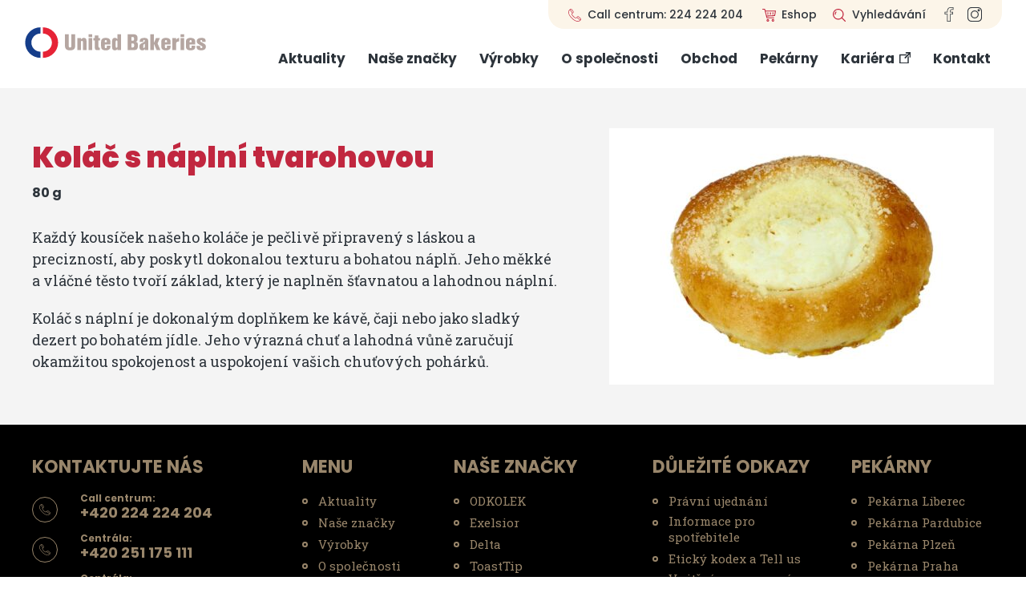

--- FILE ---
content_type: text/html; charset=UTF-8
request_url: https://united-bakeries.cz/vyrobky/kolac-s-naplni-tvarohovou/
body_size: 7740
content:
<!DOCTYPE html><html lang="cs" prefix="og: https://ogp.me/ns#"><head><meta charset="utf-8"><meta name="viewport" content="width=device-width"><meta name="format-detection" content="telephone=no"><link rel="apple-touch-icon" sizes="180x180" href="https://united-bakeries.cz/obsah-webu/themes/ub/favicons/apple-touch-icon.png"><link rel="icon" type="image/png" href="https://united-bakeries.cz/obsah-webu/themes/ub/favicons/favicon-32x32.png" sizes="32x32"><link rel="icon" type="image/png" href="https://united-bakeries.cz/obsah-webu/themes/ub/favicons/favicon-16x16.png" sizes="16x16"><link rel="manifest" href="https://united-bakeries.cz/obsah-webu/themes/ub/favicons/site.webmanifest"><link rel="mask-icon" href="https://united-bakeries.cz/obsah-webu/themes/ub/favicons/safari-pinned-tab.svg" color="#5bbad5"><meta name="msapplication-TileColor" content="#da532c"><meta name="theme-color" content="#ffffff"><link rel="preconnect" href="https://fonts.googleapis.com"><link rel="preconnect" href="https://fonts.gstatic.com" crossorigin><link rel="preload" as="style" href="https://fonts.googleapis.com/css2?family=Poppins:wght@500;700;900&family=Roboto+Slab:wght@400;700&display=swap" /><link rel="stylesheet" href="https://fonts.googleapis.com/css2?family=Poppins:wght@500;700;900&family=Roboto+Slab:wght@400;700&display=swap" media="print" onload="this.media='all'" /><link media="all" href="https://united-bakeries.cz/obsah-webu/cache/autoptimize/css/autoptimize_757009a9b4806991ca7286184034bf41.css" rel="stylesheet"><title>Koláč s náplní tvarohovou - United Bakeries</title><meta name="description" content="Každý kousíček našeho koláče je pečlivě připravený s láskou a precizností, aby poskytl dokonalou texturu a bohatou náplň. Jeho měkké a vláčné těsto tvoří"/><meta name="robots" content="index, follow, max-snippet:-1, max-video-preview:-1, max-image-preview:large"/><link rel="canonical" href="https://united-bakeries.cz/vyrobky/kolac-s-naplni-tvarohovou/" /><meta property="og:locale" content="cs_CZ" /><meta property="og:type" content="article" /><meta property="og:title" content="Koláč s náplní tvarohovou - United Bakeries" /><meta property="og:description" content="Každý kousíček našeho koláče je pečlivě připravený s láskou a precizností, aby poskytl dokonalou texturu a bohatou náplň. Jeho měkké a vláčné těsto tvoří" /><meta property="og:url" content="https://united-bakeries.cz/vyrobky/kolac-s-naplni-tvarohovou/" /><meta property="og:site_name" content="United Bakeries" /><meta property="og:updated_time" content="2025-06-03T06:58:17+02:00" /><meta property="og:image" content="https://united-bakeries.cz/obsah-webu/uploads/2021/02/tvar.jpg" /><meta property="og:image:secure_url" content="https://united-bakeries.cz/obsah-webu/uploads/2021/02/tvar.jpg" /><meta property="og:image:width" content="1200" /><meta property="og:image:height" content="800" /><meta property="og:image:alt" content="Koláč s náplní tvarohovou" /><meta property="og:image:type" content="image/jpeg" /><meta name="twitter:card" content="summary_large_image" /><meta name="twitter:title" content="Koláč s náplní tvarohovou - United Bakeries" /><meta name="twitter:description" content="Každý kousíček našeho koláče je pečlivě připravený s láskou a precizností, aby poskytl dokonalou texturu a bohatou náplň. Jeho měkké a vláčné těsto tvoří" /><meta name="twitter:image" content="https://united-bakeries.cz/obsah-webu/uploads/2021/02/tvar.jpg" /><link rel='dns-prefetch' href='//cdn.jsdelivr.net' /><link rel="alternate" title="oEmbed (JSON)" type="application/json+oembed" href="https://united-bakeries.cz/wp-json/oembed/1.0/embed?url=https%3A%2F%2Funited-bakeries.cz%2Fvyrobky%2Fkolac-s-naplni-tvarohovou%2F" /><link rel="alternate" title="oEmbed (XML)" type="text/xml+oembed" href="https://united-bakeries.cz/wp-json/oembed/1.0/embed?url=https%3A%2F%2Funited-bakeries.cz%2Fvyrobky%2Fkolac-s-naplni-tvarohovou%2F&#038;format=xml" /> <script type="text/javascript" src="https://united-bakeries.cz/wp-includes/js/jquery/jquery.min.js?ver=3.7.1" id="jquery-core-js"></script> <link rel="https://api.w.org/" href="https://united-bakeries.cz/wp-json/" /><link rel="alternate" title="JSON" type="application/json" href="https://united-bakeries.cz/wp-json/wp/v2/vyrobky/490" /><link rel='shortlink' href='https://united-bakeries.cz/?p=490' /> <noscript><style>.lazyload { display: none !important; }</style></noscript> <script>window.dataLayer = window.dataLayer || [];
function gtag(){dataLayer.push(arguments);}

gtag('consent', 'default', {
    'ad_storage'              : 'denied',
    'analytics_storage'       : 'denied',
    'functionality_storage'   : 'denied',
    'security_storage'        : 'denied',
    'personalization_storage' : 'denied'
});</script>  <script>(function(w,d,s,l,i){w[l]=w[l]||[];w[l].push({'gtm.start':
new Date().getTime(),event:'gtm.js'});var f=d.getElementsByTagName(s)[0],
j=d.createElement(s),dl=l!='dataLayer'?'&l='+l:'';j.async=true;j.src=
'https://www.googletagmanager.com/gtm.js?id='+i+dl;f.parentNode.insertBefore(j,f);
})(window,document,'script','dataLayer','GTM-W5LX3RB');</script>    <script>(function(w,d,s,l,i){w[l]=w[l]||[];w[l].push({'gtm.start':
new Date().getTime(),event:'gtm.js'});var f=d.getElementsByTagName(s)[0],
j=d.createElement(s),dl=l!='dataLayer'?'&l='+l:'';j.async=true;j.src=
'https://www.googletagmanager.com/gtm.js?id='+i+dl;f.parentNode.insertBefore(j,f);
})(window,document,'script','dataLayer','GTM-PQ75BW7C');</script>  <script type="text/plain" data-cookiecategory="analytics">gtag('consent', 'update', {
        'analytics_storage': 'granted'
    });</script> <script type="text/plain" data-cookiecategory="marketing">gtag('consent', 'update', {
        'ad_storage': 'granted'
    });</script> </head><body class="wp-singular vyrobky-template-default single single-vyrobky postid-490 wp-embed-responsive wp-theme-ub cookie-theme"> <noscript><iframe src="https://www.googletagmanager.com/ns.html?id=GTM-W5LX3RB"
height="0" width="0" style="display:none;visibility:hidden"></iframe></noscript> <noscript><iframe src="https://www.googletagmanager.com/ns.html?id=GTM-PQ75BW7C"
height="0" width="0" style="display:none;visibility:hidden"></iframe></noscript><header class="header"><div class="top-bar js-top-bar"><div class="content content--bigger"> <a href="https://united-bakeries.cz" class="logo"> <img width="474" height="83" data-aspectratio="474/83" src="[data-uri]" data-src="https://united-bakeries.cz/obsah-webu/uploads/2020/11/logo.svg" class="attachment-full size-full lazyloadnative" alt=" width" decoding="async" /> </a><div class="menu-links"><div class="links"><div class="links__wrapper"> <a href="tel:+420224224204" class="links__phone">Call centrum: 224 224 204</a> <a href="https://united-bakeries.cz/eshop/" class="links__eshop" >Eshop</a><div class="links__search js-open-search" title="Vyhledávání" role="search">Vyhledávání</div></div><div class="link-socials"> <a href="https://www.facebook.com/Odkolek/" class="link-socials__item link-socials__item--facebook" title="Facebook Odkolek" target="_blank"></a> <a href="https://www.instagram.com/odkolek_cz/" class="link-socials__item link-socials__item--instagram" title="Instagram Odkolek" target="_blank"></a></div></div><ul class="menu" role="navigation"><li id="menu-item-30" class="menu-item menu-item-type-post_type menu-item-object-page current_page_parent menu-item-30"><a href="https://united-bakeries.cz/aktuality/">Aktuality</a></li><li id="menu-item-31" class="menu-item menu-item-type-post_type menu-item-object-page menu-item-31"><a href="https://united-bakeries.cz/nase-znacky/">Naše značky</a></li><li id="menu-item-137" class="menu-item menu-item-type-custom menu-item-object-custom menu-item-137"><a href="https://united-bakeries.cz/vyrobky">Výrobky</a></li><li id="menu-item-33" class="menu-item menu-item-type-post_type menu-item-object-page menu-item-33"><a href="https://united-bakeries.cz/o-spolecnosti/">O společnosti</a></li><li id="menu-item-181" class="menu-item menu-item-type-post_type menu-item-object-page menu-item-181"><a href="https://united-bakeries.cz/obchod/">Obchod</a></li><li id="menu-item-32" class="menu-item menu-item-type-post_type menu-item-object-page menu-item-32"><a href="https://united-bakeries.cz/pekarny/">Pekárny</a></li><li id="menu-item-533" class="menu-item menu-item-type-custom menu-item-object-custom menu-item-533"><a target="_blank" href="http://pekarskarodina.cz">Kariéra</a></li><li id="menu-item-34" class="menu-item menu-item-type-post_type menu-item-object-page menu-item-34"><a href="https://united-bakeries.cz/kontakt/">Kontakt</a></li></ul></div></div></div><div class="mobile-menu-button js-mobile-menu-button"></div></header><div class="mobile-menu js-mobile-menu"><div class="mobile-menu__wrapper"><div class="content content--regular"> <a href="https://united-bakeries.cz" class="mobile-menu__logo"> <img width="474" height="83" data-aspectratio="474/83" src="[data-uri]" data-src="https://united-bakeries.cz/obsah-webu/uploads/2020/11/logo.svg" class="attachment-full size-full lazyloadnative" alt=" width" decoding="async" /> </a><ul class="mobile-menu-wrapper" role="navigation"><li class="menu-item menu-item-type-post_type menu-item-object-page current_page_parent menu-item-30"><a href="https://united-bakeries.cz/aktuality/">Aktuality</a></li><li class="menu-item menu-item-type-post_type menu-item-object-page menu-item-31"><a href="https://united-bakeries.cz/nase-znacky/">Naše značky</a></li><li class="menu-item menu-item-type-custom menu-item-object-custom menu-item-137"><a href="https://united-bakeries.cz/vyrobky">Výrobky</a></li><li class="menu-item menu-item-type-post_type menu-item-object-page menu-item-33"><a href="https://united-bakeries.cz/o-spolecnosti/">O společnosti</a></li><li class="menu-item menu-item-type-post_type menu-item-object-page menu-item-181"><a href="https://united-bakeries.cz/obchod/">Obchod</a></li><li class="menu-item menu-item-type-post_type menu-item-object-page menu-item-32"><a href="https://united-bakeries.cz/pekarny/">Pekárny</a></li><li class="menu-item menu-item-type-custom menu-item-object-custom menu-item-533"><a target="_blank" href="http://pekarskarodina.cz">Kariéra</a></li><li class="menu-item menu-item-type-post_type menu-item-object-page menu-item-34"><a href="https://united-bakeries.cz/kontakt/">Kontakt</a></li></ul><div class="mobile-menu__links"><div class="links"><div class="links__wrapper"> <a href="tel:+420224224204" class="links__phone">Call centrum: 224 224 204</a> <a href="https://united-bakeries.cz/eshop/" class="links__eshop" >Eshop</a><div class="links__search js-open-search" title="Vyhledávání" role="search">Vyhledávání</div></div><div class="link-socials"> <a href="https://www.facebook.com/Odkolek/" class="link-socials__item link-socials__item--facebook" title="Facebook Odkolek" target="_blank"></a> <a href="https://www.instagram.com/odkolek_cz/" class="link-socials__item link-socials__item--instagram" title="Instagram Odkolek" target="_blank"></a></div></div></div></div><div class="close-mobile-menu js-close-mobile-menu" title="Zavřít menu"></div></div></div><main class="main"><div class="section section--normal section--background"><div class="content content--regular"><div class="single-product"><div class="single-product__left"><h1 class="single-product__title">Koláč s náplní tvarohovou</h1><div class="single-product__info">80 g</div> <img data-aspectratio="480/320" width="480" height="320" data-aspectratio="480/320" src="[data-uri]" data-src="https://united-bakeries.cz/obsah-webu/uploads/2021/02/tvar-480x320.jpg" class="single-product__mobile-image wp-post-image lazyloadnative lazyloadnative" alt=" width" decoding="async" fetchpriority="high" data-srcset="https://united-bakeries.cz/obsah-webu/uploads/2021/02/tvar-480x320.jpg 480w, https://united-bakeries.cz/obsah-webu/uploads/2021/02/tvar-1024x683.jpg 1024w, https://united-bakeries.cz/obsah-webu/uploads/2021/02/tvar-768x512.jpg 768w, https://united-bakeries.cz/obsah-webu/uploads/2021/02/tvar-230x153.jpg 230w, https://united-bakeries.cz/obsah-webu/uploads/2021/02/tvar.jpg 1200w" sizes="(max-width: 480px) 100vw, 480px" /><noscript><img width="480" height="320" data-aspectratio="480/320" src="[data-uri]" data-src="https://united-bakeries.cz/obsah-webu/uploads/2021/02/tvar-480x320.jpg" class="single-product__mobile-image wp-post-image lazyloadnative" alt=" width" decoding="async" fetchpriority="high" data-srcset="https://united-bakeries.cz/obsah-webu/uploads/2021/02/tvar-480x320.jpg 480w, https://united-bakeries.cz/obsah-webu/uploads/2021/02/tvar-1024x683.jpg 1024w, https://united-bakeries.cz/obsah-webu/uploads/2021/02/tvar-768x512.jpg 768w, https://united-bakeries.cz/obsah-webu/uploads/2021/02/tvar-230x153.jpg 230w, https://united-bakeries.cz/obsah-webu/uploads/2021/02/tvar.jpg 1200w" sizes="(max-width: 480px) 100vw, 480px" /></noscript><div class="global-style"><p>Každý kousíček našeho koláče je pečlivě připravený s láskou a precizností, aby poskytl dokonalou texturu a bohatou náplň. Jeho měkké a vláčné těsto tvoří základ, který je naplněn šťavnatou a lahodnou náplní.</p><p>Koláč s náplní je dokonalým doplňkem ke kávě, čaji nebo jako sladký dezert po bohatém jídle. Jeho výrazná chuť a lahodná vůně zaručují okamžitou spokojenost a uspokojení vašich chuťových pohárků.</p></div></div><div class="single-product__right"> <img data-aspectratio="480/320" width="480" height="320" data-aspectratio="480/320" src="[data-uri]" data-src="https://united-bakeries.cz/obsah-webu/uploads/2021/02/tvar-480x320.jpg" class="attachment-medium size-medium wp-post-image lazyloadnative lazyloadnative" alt=" width" decoding="async" data-srcset="https://united-bakeries.cz/obsah-webu/uploads/2021/02/tvar-480x320.jpg 480w, https://united-bakeries.cz/obsah-webu/uploads/2021/02/tvar-1024x683.jpg 1024w, https://united-bakeries.cz/obsah-webu/uploads/2021/02/tvar-768x512.jpg 768w, https://united-bakeries.cz/obsah-webu/uploads/2021/02/tvar-230x153.jpg 230w, https://united-bakeries.cz/obsah-webu/uploads/2021/02/tvar.jpg 1200w" sizes="(max-width: 480px) 100vw, 480px" /><noscript><img width="480" height="320" data-aspectratio="480/320" src="[data-uri]" data-src="https://united-bakeries.cz/obsah-webu/uploads/2021/02/tvar-480x320.jpg" class="attachment-medium size-medium wp-post-image lazyloadnative" alt=" width" decoding="async" data-srcset="https://united-bakeries.cz/obsah-webu/uploads/2021/02/tvar-480x320.jpg 480w, https://united-bakeries.cz/obsah-webu/uploads/2021/02/tvar-1024x683.jpg 1024w, https://united-bakeries.cz/obsah-webu/uploads/2021/02/tvar-768x512.jpg 768w, https://united-bakeries.cz/obsah-webu/uploads/2021/02/tvar-230x153.jpg 230w, https://united-bakeries.cz/obsah-webu/uploads/2021/02/tvar.jpg 1200w" sizes="(max-width: 480px) 100vw, 480px" /></noscript></div></div></div></div></main><footer class="footer"><div class="content content--regular"><div class="footer__content"><div class="footer__column footer__column--contacts"><h6 class="footer__title">Kontaktujte nás</h6> <a href="tel:+420224224204" class="footer__contact footer__contact--phone"> <span class="footer__contact-text">Call centrum:</span><span class="footer__contact-number">+420 224 224 204</span> </a> <a href="tel:+420251175111" class="footer__contact footer__contact--phone"> <span class="footer__contact-text">Centrála:</span><span class="footer__contact-number">+420 251 175 111</span> </a> <a href="javascript:;" data-enc-email="vasb[at]havgrq-onxrevrf.pm" class="footer__contact footer__contact--email  mail-link" data-wpel-link="ignore"><span id="wpmt-650129-571788"></span><script type="text/javascript">document.getElementById("wpmt-650129-571788").innerHTML = eval(decodeURIComponent("%27%20%3c%73%70%61%6e%20%63%6c%61%73%73%3d%22%66%6f%6f%74%65%72%5f%5f%63%6f%6e%74%61%63%74%2d%74%65%78%74%22%3e%43%65%6e%74%72%c3%a1%6c%61%3a%3c%2f%73%70%61%6e%3e%3c%73%70%61%6e%20%63%6c%61%73%73%3d%22%66%6f%6f%74%65%72%5f%5f%63%6f%6e%74%61%63%74%2d%6e%75%6d%62%65%72%22%3e%69%6e%66%6f%40%75%6e%69%74%65%64%2d%62%61%6b%65%72%69%65%73%2e%63%7a%3c%2f%73%70%61%6e%3e%20%27"))</script><noscript>*protected email*</noscript></a></div><div class="footer__column footer__column--mobile"><h6 class="footer__title footer__title--mobile js-footer-title">Menu</h6><div class="footer__column-content"><ul class="footer__menu" role="navigation"><li class="menu-item menu-item-type-post_type menu-item-object-page current_page_parent menu-item-30"><a href="https://united-bakeries.cz/aktuality/">Aktuality</a></li><li class="menu-item menu-item-type-post_type menu-item-object-page menu-item-31"><a href="https://united-bakeries.cz/nase-znacky/">Naše značky</a></li><li class="menu-item menu-item-type-custom menu-item-object-custom menu-item-137"><a href="https://united-bakeries.cz/vyrobky">Výrobky</a></li><li class="menu-item menu-item-type-post_type menu-item-object-page menu-item-33"><a href="https://united-bakeries.cz/o-spolecnosti/">O společnosti</a></li><li class="menu-item menu-item-type-post_type menu-item-object-page menu-item-181"><a href="https://united-bakeries.cz/obchod/">Obchod</a></li><li class="menu-item menu-item-type-post_type menu-item-object-page menu-item-32"><a href="https://united-bakeries.cz/pekarny/">Pekárny</a></li><li class="menu-item menu-item-type-custom menu-item-object-custom menu-item-533"><a target="_blank" href="http://pekarskarodina.cz">Kariéra</a></li><li class="menu-item menu-item-type-post_type menu-item-object-page menu-item-34"><a href="https://united-bakeries.cz/kontakt/">Kontakt</a></li></ul></div></div><div class="footer__column footer__column--mobile"><h6 class="footer__title footer__title--mobile js-footer-title">Naše značky</h6><div class="footer__column-content"><ul class="footer__menu" role="navigation"><li id="menu-item-721" class="menu-item menu-item-type-post_type menu-item-object-page menu-item-721"><a href="https://united-bakeries.cz/nase-znacky/odkolek/">ODKOLEK</a></li><li id="menu-item-2773" class="menu-item menu-item-type-post_type menu-item-object-page menu-item-2773"><a href="https://united-bakeries.cz/nase-znacky/exelsior/">Exelsior</a></li><li id="menu-item-720" class="menu-item menu-item-type-post_type menu-item-object-page menu-item-720"><a href="https://united-bakeries.cz/nase-znacky/delta/">Delta</a></li><li id="menu-item-719" class="menu-item menu-item-type-post_type menu-item-object-page menu-item-719"><a href="https://united-bakeries.cz/nase-znacky/toasttip/">ToastTip</a></li><li id="menu-item-2354" class="menu-item menu-item-type-post_type menu-item-object-page menu-item-2354"><a href="https://united-bakeries.cz/nase-znacky/odkolkova-remeslna-pekarna/">Odkolkova ŘEMESLNÁ PEKÁRNA</a></li><li id="menu-item-2355" class="menu-item menu-item-type-custom menu-item-object-custom menu-item-2355"><a href="https://baker-st.cz/">Baker Street</a></li></ul><div class="socials"> <a href="https://www.facebook.com/Odkolek/" class="socials__item socials__item--facebook" title="Facebook Odkolek" target="_blank"></a> <a href="https://www.instagram.com/odkolek_cz/" class="socials__item socials__item--instagram" title="Instagram Odkolek" target="_blank"></a></div> <a href="https://www.svazpekaru.cz/" target="_blank" title="Svaz pekařů a cukrářů" class="footer__partner-logo"> <img width="706" height="692" data-aspectratio="706/692" src="[data-uri]" data-src="https://united-bakeries.cz/obsah-webu/uploads/2024/02/svaz-pekaru-a-cukraru.png" class="attachment-full size-full lazyloadnative" alt=" width" decoding="async" data-srcset="https://united-bakeries.cz/obsah-webu/uploads/2024/02/svaz-pekaru-a-cukraru.png 706w, https://united-bakeries.cz/obsah-webu/uploads/2024/02/svaz-pekaru-a-cukraru-480x470.png 480w, https://united-bakeries.cz/obsah-webu/uploads/2024/02/svaz-pekaru-a-cukraru-173x170.png 173w" sizes="(max-width: 706px) 100vw, 706px" /> </a></div></div><div class="footer__column footer__column--mobile"><h6 class="footer__title footer__title--mobile js-footer-title">Důležité odkazy</h6><div class="footer__column-content"><ul class="footer__menu" role="navigation"><li id="menu-item-1140" class="menu-item menu-item-type-post_type menu-item-object-page menu-item-1140"><a href="https://united-bakeries.cz/pravni-ujednani/">Právní ujednání</a></li><li id="menu-item-1139" class="menu-item menu-item-type-post_type menu-item-object-page menu-item-1139"><a href="https://united-bakeries.cz/informace-pro-spotrebitele/">Informace pro spotřebitele</a></li><li id="menu-item-1141" class="menu-item menu-item-type-custom menu-item-object-custom menu-item-1141"><a href="https://www.agrofert.cz/o-agrofertu/eticky-kodex-koncernu-agrofert">Etický kodex a Tell us</a></li><li id="menu-item-1957" class="menu-item menu-item-type-post_type menu-item-object-page menu-item-1957"><a href="https://united-bakeries.cz/vnitrni-oznamovaci-system/">Vnitřní oznamovací systém</a></li><li id="menu-item-1138" class="menu-item menu-item-type-post_type menu-item-object-page menu-item-1138"><a href="https://united-bakeries.cz/gdpr/">GDPR</a></li><li id="menu-item-1146" class="menu-item menu-item-type-post_type menu-item-object-page menu-item-1146"><a href="https://united-bakeries.cz/projekty-financovane-z-eu/">Projekty financované z EU</a></li><li id="menu-item-2458" class="menu-item menu-item-type-post_type menu-item-object-page menu-item-2458"><a href="https://united-bakeries.cz/informace-o-premene/">Informace o přeměně</a></li><li id="menu-item-2841" class="menu-item menu-item-type-post_type menu-item-object-page menu-item-2841"><a href="https://united-bakeries.cz/kontakt-pro-novinare/">Kontakt pro novináře</a></li></ul></div></div><div class="footer__column footer__column--mobile"><h6 class="footer__title footer__title--mobile js-footer-title">Pekárny</h6><div class="footer__column-content"><ul class="footer__menu" role="navigation"><li id="menu-item-2629" class="menu-item menu-item-type-post_type menu-item-object-page menu-item-2629"><a href="https://united-bakeries.cz/pekarna-odkolek-liberec/">Pekárna Liberec</a></li><li id="menu-item-2628" class="menu-item menu-item-type-post_type menu-item-object-page menu-item-2628"><a href="https://united-bakeries.cz/pekarna-pardubice/">Pekárna Pardubice</a></li><li id="menu-item-2627" class="menu-item menu-item-type-post_type menu-item-object-page menu-item-2627"><a href="https://united-bakeries.cz/pekarna-plzen/">Pekárna Plzeň</a></li><li id="menu-item-2626" class="menu-item menu-item-type-post_type menu-item-object-page menu-item-2626"><a href="https://united-bakeries.cz/pekarna-odkolek-praha/">Pekárna Praha</a></li><li id="menu-item-2625" class="menu-item menu-item-type-post_type menu-item-object-page menu-item-2625"><a href="https://united-bakeries.cz/pekarna-zatec/">Pekárna Žatec</a></li></ul></div></div></div><div class="agrofert"><p><b>Toto jsou internetové stránky společnosti UNITED BAKERIES a.s., IČO 28976231, se sídlem na adrese Pekařská 598/1, Jinonice, 155 00 Praha 5, zapsané v obchodním rejstříku pod sp. zn. B 15638/MSPH. Společnost UNITED BAKERIES a.s. je členem koncernu AGROFERT řízeného společností AGROFERT, a.s., IČO 26185610, se sídlem na adrese Pyšelská 2327/2, Chodov, 149 00 Praha.</b></p></div><div class="copyright"><p>© 2026 United Bakeries &#8211; All Rights Reserved | <a href="javascript:void(0);" data-cc="c-settings">Nastavení cookies</a></p></div></div></footer><div class="search-form js-search-form"><div class="search-form__inside-wrapper"><div class="content content--regular"><form class="search-form__form" action="https://united-bakeries.cz/"> <input type="search" name="s" class="search-form__input js-search-form-input" value="" placeholder="Vyhledat" title="Vyhledávání"><div class="loading-icon js-loading-icon"></div></form><div class="whisperer js-whisperer"></div></div><div class="close-search js-close-search" title="Zavřít vyhledávání"></div></div></div> <script type="speculationrules">{"prefetch":[{"source":"document","where":{"and":[{"href_matches":"/*"},{"not":{"href_matches":["/wp-*.php","/wp-admin/*","/obsah-webu/uploads/*","/obsah-webu/*","/obsah-webu/plugins/*","/obsah-webu/themes/ub/*","/*\\?(.+)"]}},{"not":{"selector_matches":"a[rel~=\"nofollow\"]"}},{"not":{"selector_matches":".no-prefetch, .no-prefetch a"}}]},"eagerness":"conservative"}]}</script> <script type="text/javascript">jQuery(document).ready(function() {		
				var gethost = new RegExp(location.host);
				jQuery("a[href$='.pdf']").each(function() {
					if(gethost.test(jQuery(this).attr('href'))){
						var _href = jQuery(this).attr("href");
						jQuery(this).replaceWith("<a class='fullscreen-mode' href='https://united-bakeries.cz/themencode-pdf-viewer/?file=" + _href +"#zoom=page-height' >Zobrazit přes celou obrazovku</a><br><iframe class='pvfw-pdf-viewer-frame' width='100%' height='800' src='https://united-bakeries.cz/themencode-pdf-viewer/?file=" + _href +"#zoom=page-height&pagemode=none'></iframe>");
					} else {
						// do nothing.
					}
				});
			});</script> <script type="text/javascript" src="https://united-bakeries.cz/wp-includes/js/dist/hooks.min.js?ver=dd5603f07f9220ed27f1" id="wp-hooks-js"></script> <script type="text/javascript" src="https://united-bakeries.cz/wp-includes/js/dist/i18n.min.js?ver=c26c3dc7bed366793375" id="wp-i18n-js"></script> <script type="text/javascript" id="wp-i18n-js-after">wp.i18n.setLocaleData( { 'text direction\u0004ltr': [ 'ltr' ] } );
//# sourceURL=wp-i18n-js-after</script> <script type="text/javascript" id="contact-form-7-js-translations">( function( domain, translations ) {
	var localeData = translations.locale_data[ domain ] || translations.locale_data.messages;
	localeData[""].domain = domain;
	wp.i18n.setLocaleData( localeData, domain );
} )( "contact-form-7", {"translation-revision-date":"2025-12-03 20:20:51+0000","generator":"GlotPress\/4.0.3","domain":"messages","locale_data":{"messages":{"":{"domain":"messages","plural-forms":"nplurals=3; plural=(n == 1) ? 0 : ((n >= 2 && n <= 4) ? 1 : 2);","lang":"cs_CZ"},"This contact form is placed in the wrong place.":["Tento kontaktn\u00ed formul\u00e1\u0159 je um\u00edst\u011bn na \u0161patn\u00e9m m\u00edst\u011b."],"Error:":["Chyba:"]}},"comment":{"reference":"includes\/js\/index.js"}} );
//# sourceURL=contact-form-7-js-translations</script> <script type="text/javascript" id="contact-form-7-js-before">var wpcf7 = {
    "api": {
        "root": "https:\/\/united-bakeries.cz\/wp-json\/",
        "namespace": "contact-form-7\/v1"
    },
    "cached": 1
};
//# sourceURL=contact-form-7-js-before</script> <script type="text/javascript" id="codedropz-uploader-js-extra">var dnd_cf7_uploader = {"ajax_url":"https://united-bakeries.cz/wp-admin/admin-ajax.php","ajax_nonce":"b2f7c85a54","drag_n_drop_upload":{"tag":"h3","text":"Drag & Drop Files Here","or_separator":"or","browse":"Browse Files","server_max_error":"The uploaded file exceeds the maximum upload size of your server.","large_file":"Uploaded file is too large","inavalid_type":"Uploaded file is not allowed for file type","max_file_limit":"Note : Some of the files are not uploaded ( Only %count% files allowed )","required":"This field is required.","delete":{"text":"deleting","title":"Remove"}},"dnd_text_counter":"of","disable_btn":""};
//# sourceURL=codedropz-uploader-js-extra</script> <script type="text/javascript" src="https://cdn.jsdelivr.net/gh/orestbida/iframemanager@v1.0/dist/iframemanager.js?ver=1.0.0" id="cookies-iframe-js"></script> <script type="text/javascript" src="https://cdn.jsdelivr.net/gh/orestbida/cookieconsent@v2.8.0/dist/cookieconsent.js?ver=2.8.0" id="cookies-script-js"></script> <script type="text/javascript" id="cookies-init-script-js-extra">var url = {"templateUrl":"https://united-bakeries.cz","domain":"united-bakeries.cz","cookiesPage":""};
//# sourceURL=cookies-init-script-js-extra</script> <script type="text/javascript" id="ub-script-js-extra">var load_products = {"ajaxurl":"https://united-bakeries.cz/wp-admin/admin-ajax.php"};
//# sourceURL=ub-script-js-extra</script> <script type="text/javascript" id="main-script-js-extra">var ajax_search = {"ajaxurl":"https://united-bakeries.cz/wp-admin/admin-ajax.php"};
//# sourceURL=main-script-js-extra</script> <script id="wp-emoji-settings" type="application/json">{"baseUrl":"https://s.w.org/images/core/emoji/17.0.2/72x72/","ext":".png","svgUrl":"https://s.w.org/images/core/emoji/17.0.2/svg/","svgExt":".svg","source":{"concatemoji":"https://united-bakeries.cz/wp-includes/js/wp-emoji-release.min.js?ver=6.9"}}</script> <script type="module">/*! This file is auto-generated */
const a=JSON.parse(document.getElementById("wp-emoji-settings").textContent),o=(window._wpemojiSettings=a,"wpEmojiSettingsSupports"),s=["flag","emoji"];function i(e){try{var t={supportTests:e,timestamp:(new Date).valueOf()};sessionStorage.setItem(o,JSON.stringify(t))}catch(e){}}function c(e,t,n){e.clearRect(0,0,e.canvas.width,e.canvas.height),e.fillText(t,0,0);t=new Uint32Array(e.getImageData(0,0,e.canvas.width,e.canvas.height).data);e.clearRect(0,0,e.canvas.width,e.canvas.height),e.fillText(n,0,0);const a=new Uint32Array(e.getImageData(0,0,e.canvas.width,e.canvas.height).data);return t.every((e,t)=>e===a[t])}function p(e,t){e.clearRect(0,0,e.canvas.width,e.canvas.height),e.fillText(t,0,0);var n=e.getImageData(16,16,1,1);for(let e=0;e<n.data.length;e++)if(0!==n.data[e])return!1;return!0}function u(e,t,n,a){switch(t){case"flag":return n(e,"\ud83c\udff3\ufe0f\u200d\u26a7\ufe0f","\ud83c\udff3\ufe0f\u200b\u26a7\ufe0f")?!1:!n(e,"\ud83c\udde8\ud83c\uddf6","\ud83c\udde8\u200b\ud83c\uddf6")&&!n(e,"\ud83c\udff4\udb40\udc67\udb40\udc62\udb40\udc65\udb40\udc6e\udb40\udc67\udb40\udc7f","\ud83c\udff4\u200b\udb40\udc67\u200b\udb40\udc62\u200b\udb40\udc65\u200b\udb40\udc6e\u200b\udb40\udc67\u200b\udb40\udc7f");case"emoji":return!a(e,"\ud83e\u1fac8")}return!1}function f(e,t,n,a){let r;const o=(r="undefined"!=typeof WorkerGlobalScope&&self instanceof WorkerGlobalScope?new OffscreenCanvas(300,150):document.createElement("canvas")).getContext("2d",{willReadFrequently:!0}),s=(o.textBaseline="top",o.font="600 32px Arial",{});return e.forEach(e=>{s[e]=t(o,e,n,a)}),s}function r(e){var t=document.createElement("script");t.src=e,t.defer=!0,document.head.appendChild(t)}a.supports={everything:!0,everythingExceptFlag:!0},new Promise(t=>{let n=function(){try{var e=JSON.parse(sessionStorage.getItem(o));if("object"==typeof e&&"number"==typeof e.timestamp&&(new Date).valueOf()<e.timestamp+604800&&"object"==typeof e.supportTests)return e.supportTests}catch(e){}return null}();if(!n){if("undefined"!=typeof Worker&&"undefined"!=typeof OffscreenCanvas&&"undefined"!=typeof URL&&URL.createObjectURL&&"undefined"!=typeof Blob)try{var e="postMessage("+f.toString()+"("+[JSON.stringify(s),u.toString(),c.toString(),p.toString()].join(",")+"));",a=new Blob([e],{type:"text/javascript"});const r=new Worker(URL.createObjectURL(a),{name:"wpTestEmojiSupports"});return void(r.onmessage=e=>{i(n=e.data),r.terminate(),t(n)})}catch(e){}i(n=f(s,u,c,p))}t(n)}).then(e=>{for(const n in e)a.supports[n]=e[n],a.supports.everything=a.supports.everything&&a.supports[n],"flag"!==n&&(a.supports.everythingExceptFlag=a.supports.everythingExceptFlag&&a.supports[n]);var t;a.supports.everythingExceptFlag=a.supports.everythingExceptFlag&&!a.supports.flag,a.supports.everything||((t=a.source||{}).concatemoji?r(t.concatemoji):t.wpemoji&&t.twemoji&&(r(t.twemoji),r(t.wpemoji)))});
//# sourceURL=https://united-bakeries.cz/wp-includes/js/wp-emoji-loader.min.js</script> <script defer src="https://united-bakeries.cz/obsah-webu/cache/autoptimize/js/autoptimize_fbbd577f719495eeba486865b86717c6.js"></script></body></html>

--- FILE ---
content_type: text/css
request_url: https://united-bakeries.cz/obsah-webu/cache/autoptimize/css/autoptimize_757009a9b4806991ca7286184034bf41.css
body_size: 25304
content:
img:is([sizes=auto i],[sizes^="auto," i]){contain-intrinsic-size:3000px 1500px}
img.wp-smiley,img.emoji{display:inline !important;border:none !important;box-shadow:none !important;height:1em !important;width:1em !important;margin:0 .07em !important;vertical-align:-.1em !important;background:0 0 !important;padding:0 !important}
:root{--wp-block-synced-color:#7a00df;--wp-block-synced-color--rgb:122,0,223;--wp-bound-block-color:var(--wp-block-synced-color);--wp-editor-canvas-background:#ddd;--wp-admin-theme-color:#007cba;--wp-admin-theme-color--rgb:0,124,186;--wp-admin-theme-color-darker-10:#006ba1;--wp-admin-theme-color-darker-10--rgb:0,107,160.5;--wp-admin-theme-color-darker-20:#005a87;--wp-admin-theme-color-darker-20--rgb:0,90,135;--wp-admin-border-width-focus:2px}@media (min-resolution:192dpi){:root{--wp-admin-border-width-focus:1.5px}}.wp-element-button{cursor:pointer}:root .has-very-light-gray-background-color{background-color:#eee}:root .has-very-dark-gray-background-color{background-color:#313131}:root .has-very-light-gray-color{color:#eee}:root .has-very-dark-gray-color{color:#313131}:root .has-vivid-green-cyan-to-vivid-cyan-blue-gradient-background{background:linear-gradient(135deg,#00d084,#0693e3)}:root .has-purple-crush-gradient-background{background:linear-gradient(135deg,#34e2e4,#4721fb 50%,#ab1dfe)}:root .has-hazy-dawn-gradient-background{background:linear-gradient(135deg,#faaca8,#dad0ec)}:root .has-subdued-olive-gradient-background{background:linear-gradient(135deg,#fafae1,#67a671)}:root .has-atomic-cream-gradient-background{background:linear-gradient(135deg,#fdd79a,#004a59)}:root .has-nightshade-gradient-background{background:linear-gradient(135deg,#330968,#31cdcf)}:root .has-midnight-gradient-background{background:linear-gradient(135deg,#020381,#2874fc)}:root{--wp--preset--font-size--normal:16px;--wp--preset--font-size--huge:42px}.has-regular-font-size{font-size:1em}.has-larger-font-size{font-size:2.625em}.has-normal-font-size{font-size:var(--wp--preset--font-size--normal)}.has-huge-font-size{font-size:var(--wp--preset--font-size--huge)}.has-text-align-center{text-align:center}.has-text-align-left{text-align:left}.has-text-align-right{text-align:right}.has-fit-text{white-space:nowrap!important}#end-resizable-editor-section{display:none}.aligncenter{clear:both}.items-justified-left{justify-content:flex-start}.items-justified-center{justify-content:center}.items-justified-right{justify-content:flex-end}.items-justified-space-between{justify-content:space-between}.screen-reader-text{border:0;clip-path:inset(50%);height:1px;margin:-1px;overflow:hidden;padding:0;position:absolute;width:1px;word-wrap:normal!important}.screen-reader-text:focus{background-color:#ddd;clip-path:none;color:#444;display:block;font-size:1em;height:auto;left:5px;line-height:normal;padding:15px 23px 14px;text-decoration:none;top:5px;width:auto;z-index:100000}html :where(.has-border-color){border-style:solid}html :where([style*=border-top-color]){border-top-style:solid}html :where([style*=border-right-color]){border-right-style:solid}html :where([style*=border-bottom-color]){border-bottom-style:solid}html :where([style*=border-left-color]){border-left-style:solid}html :where([style*=border-width]){border-style:solid}html :where([style*=border-top-width]){border-top-style:solid}html :where([style*=border-right-width]){border-right-style:solid}html :where([style*=border-bottom-width]){border-bottom-style:solid}html :where([style*=border-left-width]){border-left-style:solid}html :where(img[class*=wp-image-]){height:auto;max-width:100%}:where(figure){margin:0 0 1em}html :where(.is-position-sticky){--wp-admin--admin-bar--position-offset:var(--wp-admin--admin-bar--height,0px)}@media screen and (max-width:600px){html :where(.is-position-sticky){--wp-admin--admin-bar--position-offset:0px}}
.is-small-text{font-size:.875em}.is-regular-text{font-size:1em}.is-large-text{font-size:2.25em}.is-larger-text{font-size:3em}.has-drop-cap:not(:focus):first-letter {float:left;font-size:8.4em;font-style:normal;font-weight:100;line-height:.68;margin:.05em .1em 0 0;text-transform:uppercase}body.rtl .has-drop-cap:not(:focus):first-letter {float:none;margin-left:.1em}p.has-drop-cap.has-background{overflow:hidden}:root :where(p.has-background){padding:1.25em 2.375em}:where(p.has-text-color:not(.has-link-color)) a{color:inherit}p.has-text-align-left[style*="writing-mode:vertical-lr"],p.has-text-align-right[style*="writing-mode:vertical-rl"]{rotate:180deg}
:root{--wp--preset--aspect-ratio--square:1;--wp--preset--aspect-ratio--4-3:4/3;--wp--preset--aspect-ratio--3-4:3/4;--wp--preset--aspect-ratio--3-2:3/2;--wp--preset--aspect-ratio--2-3:2/3;--wp--preset--aspect-ratio--16-9:16/9;--wp--preset--aspect-ratio--9-16:9/16;--wp--preset--color--black:#000;--wp--preset--color--cyan-bluish-gray:#abb8c3;--wp--preset--color--white:#fff;--wp--preset--color--pale-pink:#f78da7;--wp--preset--color--vivid-red:#cf2e2e;--wp--preset--color--luminous-vivid-orange:#ff6900;--wp--preset--color--luminous-vivid-amber:#fcb900;--wp--preset--color--light-green-cyan:#7bdcb5;--wp--preset--color--vivid-green-cyan:#00d084;--wp--preset--color--pale-cyan-blue:#8ed1fc;--wp--preset--color--vivid-cyan-blue:#0693e3;--wp--preset--color--vivid-purple:#9b51e0;--wp--preset--gradient--vivid-cyan-blue-to-vivid-purple:linear-gradient(135deg,#0693e3 0%,#9b51e0 100%);--wp--preset--gradient--light-green-cyan-to-vivid-green-cyan:linear-gradient(135deg,#7adcb4 0%,#00d082 100%);--wp--preset--gradient--luminous-vivid-amber-to-luminous-vivid-orange:linear-gradient(135deg,#fcb900 0%,#ff6900 100%);--wp--preset--gradient--luminous-vivid-orange-to-vivid-red:linear-gradient(135deg,#ff6900 0%,#cf2e2e 100%);--wp--preset--gradient--very-light-gray-to-cyan-bluish-gray:linear-gradient(135deg,#eee 0%,#a9b8c3 100%);--wp--preset--gradient--cool-to-warm-spectrum:linear-gradient(135deg,#4aeadc 0%,#9778d1 20%,#cf2aba 40%,#ee2c82 60%,#fb6962 80%,#fef84c 100%);--wp--preset--gradient--blush-light-purple:linear-gradient(135deg,#ffceec 0%,#9896f0 100%);--wp--preset--gradient--blush-bordeaux:linear-gradient(135deg,#fecda5 0%,#fe2d2d 50%,#6b003e 100%);--wp--preset--gradient--luminous-dusk:linear-gradient(135deg,#ffcb70 0%,#c751c0 50%,#4158d0 100%);--wp--preset--gradient--pale-ocean:linear-gradient(135deg,#fff5cb 0%,#b6e3d4 50%,#33a7b5 100%);--wp--preset--gradient--electric-grass:linear-gradient(135deg,#caf880 0%,#71ce7e 100%);--wp--preset--gradient--midnight:linear-gradient(135deg,#020381 0%,#2874fc 100%);--wp--preset--font-size--small:13px;--wp--preset--font-size--medium:20px;--wp--preset--font-size--large:36px;--wp--preset--font-size--x-large:42px;--wp--preset--spacing--20:.44rem;--wp--preset--spacing--30:.67rem;--wp--preset--spacing--40:1rem;--wp--preset--spacing--50:1.5rem;--wp--preset--spacing--60:2.25rem;--wp--preset--spacing--70:3.38rem;--wp--preset--spacing--80:5.06rem;--wp--preset--shadow--natural:6px 6px 9px rgba(0,0,0,.2);--wp--preset--shadow--deep:12px 12px 50px rgba(0,0,0,.4);--wp--preset--shadow--sharp:6px 6px 0px rgba(0,0,0,.2);--wp--preset--shadow--outlined:6px 6px 0px -3px #fff,6px 6px #000;--wp--preset--shadow--crisp:6px 6px 0px #000}:where(.is-layout-flex){gap:.5em}:where(.is-layout-grid){gap:.5em}body .is-layout-flex{display:flex}.is-layout-flex{flex-wrap:wrap;align-items:center}.is-layout-flex>:is(*,div){margin:0}body .is-layout-grid{display:grid}.is-layout-grid>:is(*,div){margin:0}:where(.wp-block-columns.is-layout-flex){gap:2em}:where(.wp-block-columns.is-layout-grid){gap:2em}:where(.wp-block-post-template.is-layout-flex){gap:1.25em}:where(.wp-block-post-template.is-layout-grid){gap:1.25em}.has-black-color{color:var(--wp--preset--color--black) !important}.has-cyan-bluish-gray-color{color:var(--wp--preset--color--cyan-bluish-gray) !important}.has-white-color{color:var(--wp--preset--color--white) !important}.has-pale-pink-color{color:var(--wp--preset--color--pale-pink) !important}.has-vivid-red-color{color:var(--wp--preset--color--vivid-red) !important}.has-luminous-vivid-orange-color{color:var(--wp--preset--color--luminous-vivid-orange) !important}.has-luminous-vivid-amber-color{color:var(--wp--preset--color--luminous-vivid-amber) !important}.has-light-green-cyan-color{color:var(--wp--preset--color--light-green-cyan) !important}.has-vivid-green-cyan-color{color:var(--wp--preset--color--vivid-green-cyan) !important}.has-pale-cyan-blue-color{color:var(--wp--preset--color--pale-cyan-blue) !important}.has-vivid-cyan-blue-color{color:var(--wp--preset--color--vivid-cyan-blue) !important}.has-vivid-purple-color{color:var(--wp--preset--color--vivid-purple) !important}.has-black-background-color{background-color:var(--wp--preset--color--black) !important}.has-cyan-bluish-gray-background-color{background-color:var(--wp--preset--color--cyan-bluish-gray) !important}.has-white-background-color{background-color:var(--wp--preset--color--white) !important}.has-pale-pink-background-color{background-color:var(--wp--preset--color--pale-pink) !important}.has-vivid-red-background-color{background-color:var(--wp--preset--color--vivid-red) !important}.has-luminous-vivid-orange-background-color{background-color:var(--wp--preset--color--luminous-vivid-orange) !important}.has-luminous-vivid-amber-background-color{background-color:var(--wp--preset--color--luminous-vivid-amber) !important}.has-light-green-cyan-background-color{background-color:var(--wp--preset--color--light-green-cyan) !important}.has-vivid-green-cyan-background-color{background-color:var(--wp--preset--color--vivid-green-cyan) !important}.has-pale-cyan-blue-background-color{background-color:var(--wp--preset--color--pale-cyan-blue) !important}.has-vivid-cyan-blue-background-color{background-color:var(--wp--preset--color--vivid-cyan-blue) !important}.has-vivid-purple-background-color{background-color:var(--wp--preset--color--vivid-purple) !important}.has-black-border-color{border-color:var(--wp--preset--color--black) !important}.has-cyan-bluish-gray-border-color{border-color:var(--wp--preset--color--cyan-bluish-gray) !important}.has-white-border-color{border-color:var(--wp--preset--color--white) !important}.has-pale-pink-border-color{border-color:var(--wp--preset--color--pale-pink) !important}.has-vivid-red-border-color{border-color:var(--wp--preset--color--vivid-red) !important}.has-luminous-vivid-orange-border-color{border-color:var(--wp--preset--color--luminous-vivid-orange) !important}.has-luminous-vivid-amber-border-color{border-color:var(--wp--preset--color--luminous-vivid-amber) !important}.has-light-green-cyan-border-color{border-color:var(--wp--preset--color--light-green-cyan) !important}.has-vivid-green-cyan-border-color{border-color:var(--wp--preset--color--vivid-green-cyan) !important}.has-pale-cyan-blue-border-color{border-color:var(--wp--preset--color--pale-cyan-blue) !important}.has-vivid-cyan-blue-border-color{border-color:var(--wp--preset--color--vivid-cyan-blue) !important}.has-vivid-purple-border-color{border-color:var(--wp--preset--color--vivid-purple) !important}.has-vivid-cyan-blue-to-vivid-purple-gradient-background{background:var(--wp--preset--gradient--vivid-cyan-blue-to-vivid-purple) !important}.has-light-green-cyan-to-vivid-green-cyan-gradient-background{background:var(--wp--preset--gradient--light-green-cyan-to-vivid-green-cyan) !important}.has-luminous-vivid-amber-to-luminous-vivid-orange-gradient-background{background:var(--wp--preset--gradient--luminous-vivid-amber-to-luminous-vivid-orange) !important}.has-luminous-vivid-orange-to-vivid-red-gradient-background{background:var(--wp--preset--gradient--luminous-vivid-orange-to-vivid-red) !important}.has-very-light-gray-to-cyan-bluish-gray-gradient-background{background:var(--wp--preset--gradient--very-light-gray-to-cyan-bluish-gray) !important}.has-cool-to-warm-spectrum-gradient-background{background:var(--wp--preset--gradient--cool-to-warm-spectrum) !important}.has-blush-light-purple-gradient-background{background:var(--wp--preset--gradient--blush-light-purple) !important}.has-blush-bordeaux-gradient-background{background:var(--wp--preset--gradient--blush-bordeaux) !important}.has-luminous-dusk-gradient-background{background:var(--wp--preset--gradient--luminous-dusk) !important}.has-pale-ocean-gradient-background{background:var(--wp--preset--gradient--pale-ocean) !important}.has-electric-grass-gradient-background{background:var(--wp--preset--gradient--electric-grass) !important}.has-midnight-gradient-background{background:var(--wp--preset--gradient--midnight) !important}.has-small-font-size{font-size:var(--wp--preset--font-size--small) !important}.has-medium-font-size{font-size:var(--wp--preset--font-size--medium) !important}.has-large-font-size{font-size:var(--wp--preset--font-size--large) !important}.has-x-large-font-size{font-size:var(--wp--preset--font-size--x-large) !important}
/*! This file is auto-generated */
.wp-block-button__link{color:#fff;background-color:#32373c;border-radius:9999px;box-shadow:none;text-decoration:none;padding:calc(.667em + 2px) calc(1.333em + 2px);font-size:1.125em}.wp-block-file__button{background:#32373c;color:#fff;text-decoration:none}
.dnd-icon-remove.deleting{font-size:12px;color:#000;font-weight:500;position:relative;top:-3px}.dnd-icon-remove.deleting:after{display:none!important}.wpcf7-drag-n-drop-file.d-none{display:none;opacity:0;visibility:hidden;position:absolute;top:0}.dnd-upload-status{display:flex;padding:4px 0;align-items:center;position:relative}.dnd-upload-status .dnd-upload-image{width:40px;height:40px;border:1px solid #a5a5a5;text-align:center;border-radius:100%;position:relative}.dnd-upload-status .dnd-upload-image span.file{background-image:url("data:image/svg+xml,%0A%3Csvg width='18' height='23' viewBox='0 0 18 23' fill='none' xmlns='http://www.w3.org/2000/svg'%3E%3Cpath d='M12.569 0.659576H0.5V23H18V6.09053L12.569 0.659576ZM12.7872 1.93075L16.7288 5.87234H12.7872V1.93075ZM1.24468 22.2553V1.40426H12.0426V6.61702H17.2553V22.2553H1.24468Z' fill='%235C5B5B'/%3E%3C/svg%3E%0A");background-repeat:no-repeat;background-size:100%;height:21px;width:16px;display:block;position:absolute;left:50%;top:50%;transform:translate(-50%,-50%);-moz-transform:translate(-50%,-50%);-webkit-transform:translate(-50%,-50%)}.dnd-upload-status .dnd-upload-details{padding-left:10px;width:calc(100% - 40px)}.dnd-upload-status .dnd-upload-details .name{color:#016d98;padding:4px 0;padding-right:60px;display:flex}.dnd-upload-status .dnd-upload-details .name span{text-overflow:ellipsis;white-space:nowrap;overflow:hidden;position:relative;padding-right:10px}.dnd-upload-status .dnd-upload-details .name em{color:#444242;font-weight:700}.dnd-upload-status .dnd-upload-details .remove-file{position:absolute;right:0;top:10px;text-decoration:none;box-shadow:none;outline:none;opacity:1}.dnd-upload-status .dnd-upload-details .remove-file span:after{content:'';width:15px;height:15px;display:block;background-repeat:no-repeat;background-size:100%;background-image:url("data:image/svg+xml,%3Csvg width='35' height='35' viewBox='0 0 35 35' fill='none' xmlns='http://www.w3.org/2000/svg'%3E%3Cpath d='M17.5 0C7.83499 0 0 7.83499 0 17.5C0 27.165 7.83499 35 17.5 35C27.165 35 35 27.165 35 17.5C34.9888 7.83965 27.1604 0.0112198 17.5 0ZM17.5 33.871C8.45857 33.871 1.12903 26.5414 1.12903 17.5C1.12903 8.45857 8.45857 1.12903 17.5 1.12903C26.5414 1.12903 33.871 8.45857 33.871 17.5C33.861 26.5373 26.5373 33.861 17.5 33.871Z' fill='black'/%3E%3Cpath d='M25.4834 9.51661C25.2629 9.29624 24.9056 9.29624 24.6852 9.51661L17.5 16.7018L10.3148 9.51661C10.0983 9.29236 9.74087 9.28615 9.51661 9.50271C9.29236 9.71927 9.28615 10.0767 9.50271 10.3009C9.50723 10.3057 9.51188 10.3103 9.51661 10.3148L16.7018 17.5L9.51661 24.6852C9.29236 24.9018 9.28615 25.2591 9.50278 25.4834C9.71941 25.7076 10.0768 25.7139 10.301 25.4972C10.3057 25.4927 10.3103 25.488 10.3148 25.4834L17.5 18.2982L24.6852 25.4834C24.9094 25.7 25.2668 25.6938 25.4834 25.4696C25.6947 25.2508 25.6947 24.9039 25.4834 24.6852L18.2982 17.5L25.4834 10.3148C25.7038 10.0944 25.7038 9.73705 25.4834 9.51661Z' fill='black'/%3E%3C/svg%3E%0A")}.dnd-upload-status.in-progress .remove-file{opacity:.2}.dnd-upload-status .dnd-upload-details span.has-error{color:#f50505}.dnd-upload-status .dnd-upload-details .dnd-progress-bar{display:block;border-radius:5px;overflow:hidden;background:#565555;height:14px}.dnd-upload-status .dnd-upload-details .dnd-progress-bar span{background:#4caf50;display:block;font-size:11px;text-align:right;color:#fff;height:100%;width:0;line-height:14px}.dnd-upload-status .dnd-upload-details .dnd-progress-bar span.complete{width:100%!important;padding-right:5px}.dnd-upload-counter{position:absolute;right:5px;bottom:3px;font-size:12px}.codedropz-upload-handler{border:2px dashed #c5c5c5;border-radius:5px;margin-bottom:10px;position:relative}.codedropz-upload-container{padding:15px 20px}.codedropz-upload-inner{overflow:hidden;width:100%;text-align:center;text-overflow:ellipsis;font-weight:inherit}.codedropz-upload-inner .codedropz-btn-wrap a.cd-upload-btn{text-decoration:none;box-shadow:none}.codedropz-upload-inner h3{margin:5px 0;font-size:30px;line-height:32px;word-break:break-word}.codedropz-dragover{border-color:#6b6a6a}.codedropz-upload-wrapper span.has-error-msg{display:inline-block;color:red;padding:5px 0;font-style:italic}.wpcf7-form label.error-new{color:#900;font-size:11px;float:none;padding-left:5px}.wpcf7-form .codedropz-upload-wrapper.invalid .codedropz-upload-handler{border-bottom-color:#900;border-bottom-style:solid}@media screen and (max-width:767px){.dnd-upload-status .dnd-upload-details .name em{font-weight:400}.dnd-upload-status .dnd-upload-details .name{padding-right:60px}.codedropz-upload-inner h3{font-size:22px}}
.wpcf7 .screen-reader-response{position:absolute;overflow:hidden;clip:rect(1px,1px,1px,1px);clip-path:inset(50%);height:1px;width:1px;margin:-1px;padding:0;border:0;word-wrap:normal !important}.wpcf7 .hidden-fields-container{display:none}.wpcf7 form .wpcf7-response-output{margin:2em .5em 1em;padding:.2em 1em;border:2px solid #00a0d2}.wpcf7 form.init .wpcf7-response-output,.wpcf7 form.resetting .wpcf7-response-output,.wpcf7 form.submitting .wpcf7-response-output{display:none}.wpcf7 form.sent .wpcf7-response-output{border-color:#46b450}.wpcf7 form.failed .wpcf7-response-output,.wpcf7 form.aborted .wpcf7-response-output{border-color:#dc3232}.wpcf7 form.spam .wpcf7-response-output{border-color:#f56e28}.wpcf7 form.invalid .wpcf7-response-output,.wpcf7 form.unaccepted .wpcf7-response-output,.wpcf7 form.payment-required .wpcf7-response-output{border-color:#ffb900}.wpcf7-form-control-wrap{position:relative}.wpcf7-not-valid-tip{color:#dc3232;font-size:1em;font-weight:400;display:block}.use-floating-validation-tip .wpcf7-not-valid-tip{position:relative;top:-2ex;left:1em;z-index:100;border:1px solid #dc3232;background:#fff;padding:.2em .8em;width:24em}.wpcf7-list-item{display:inline-block;margin:0 0 0 1em}.wpcf7-list-item-label:before,.wpcf7-list-item-label:after{content:" "}.wpcf7-spinner{visibility:hidden;display:inline-block;background-color:#23282d;opacity:.75;width:24px;height:24px;border:none;border-radius:100%;padding:0;margin:0 24px;position:relative}form.submitting .wpcf7-spinner{visibility:visible}.wpcf7-spinner:before{content:'';position:absolute;background-color:#fbfbfc;top:4px;left:4px;width:6px;height:6px;border:none;border-radius:100%;transform-origin:8px 8px;animation-name:spin;animation-duration:1s;animation-timing-function:linear;animation-iteration-count:infinite}@media (prefers-reduced-motion:reduce){.wpcf7-spinner:before{animation-name:blink;animation-duration:2s}}@keyframes spin{from{transform:rotate(0deg)}to{transform:rotate(360deg)}}@keyframes blink{from{opacity:0}50%{opacity:1}to{opacity:0}}.wpcf7 [inert]{opacity:.5}.wpcf7 input[type=file]{cursor:pointer}.wpcf7 input[type=file]:disabled{cursor:default}.wpcf7 .wpcf7-submit:disabled{cursor:not-allowed}.wpcf7 input[type=url],.wpcf7 input[type=email],.wpcf7 input[type=tel]{direction:ltr}.wpcf7-reflection>output{display:list-item;list-style:none}.wpcf7-reflection>output[hidden]{display:none}
.lazyload:not(.blurhash),.lazyloading:not(.blurhash),.lazyloadnative:not(.blurhash){opacity:0}.blurhashed,.lazyloaded{transition:opacity .3s;opacity:1}
span.wpml-nodis{display:none !important}span.wpml-rtl{unicode-bidi:bidi-override !important;direction:rtl !important;display:inline !important}span.wpml-rtl span.wpml-sd,span.wpmt-nrtl span.wpml-sd{display:inline !important;padding-left:0 !important}span.wpmt-nrtl{word-break:break-all !important}.wpml-encoded{position:relative;margin-top:-.3em;z-index:1000;color:green}
div[data-service] *,div[data-service] :after,div[data-service] :before{-webkit-box-sizing:border-box;box-sizing:border-box;float:none;font-style:inherit;font-variant:normal;font-weight:inherit;font-family:inherit;line-height:1.2;font-size:1em;margin:0;padding:0;text-transform:none;letter-spacing:unset;color:inherit;background:0 0;border:none;box-shadow:none;text-decoration:none;text-align:left}div[data-service] .c-ld{bottom:2em;right:2.5em;opacity:0;visibility:hidden;transform:translateY(10px);transition:opacity .3s ease,visibility .3s ease,transform .3s ease}div[data-service] .c-ld,div[data-service] .c-ld:after{position:absolute;z-index:1;border-radius:100%;width:20px;height:20px}div[data-service] .c-ld:after{content:'';border:4px solid #fff;border-top:4px solid transparent;animation:spin 1s linear infinite}div[data-service].c-h-n .c-ld{opacity:1;visibility:visible;transform:translateY(0)}@keyframes spin{0%{transform:rotate(0)}100%{transform:rotate(360deg)}}div[data-service]{display:inline-block;max-width:100%;min-height:150px;min-width:300px;font-family:inherit;position:relative;background-color:#0b1016}div[data-service] button,div[data-service] h1,div[data-service] h2,div[data-service] h3,div[data-service] input,div[data-service] label{transition:none;animation:none}div[data-service]:before{padding-top:56.25%;display:block;content:""}div[data-autoscale]{height:auto;width:100%}div[data-service] .c-nt{color:#fff;max-width:100%;height:100%;width:100%;transition:opacity .3s ease,visibility .3s ease;position:absolute;top:0;left:0;bottom:0;right:0;z-index:2}div[data-service] .c-bg{position:absolute;top:0;right:0;bottom:0;left:0;opacity:.5;z-index:1;transition:opacity .3s ease,visibility .3s ease,transform .3s ease}div[data-service] .c-bg:before{content:'';position:absolute;top:0;left:0;right:0;bottom:0;z-index:1;transition:opacity .3s ease,visibility .3s ease;background:#1e3861;background:linear-gradient(14deg,rgb(12 15 23/95%) 10%,rgb(0 0 0/51%) 100%,rgba(68,77,125,.1082983535210959) 0);background:-moz-linear-gradient(14deg,#1e3861 0,rgba(206,220,233,.1181022750897234) 100%);background:-webkit-linear-gradient(14deg,#1e3861 0,rgba(206,220,233,.1181022750897234) 100%);background:linear-gradient(14deg,#1e3861 0,rgba(206,220,233,.1181022750897234) 100%)}div[data-service] .c-bg-i{background-size:cover;background-position:center;background-repeat:no-repeat;position:absolute;top:0;left:0;right:0;bottom:0;opacity:0;transition:opacity .5s ease,transform .5s ease}div[data-service] .c-bg-i.loaded{opacity:1}div[data-service] .c-tl{display:block;margin-bottom:10px;font-size:1.2em;font-weight:700;text-align:center}div[data-service].c-h-n .c-bg{opacity:1;transform:scale(1)}div[data-service].c-h-n .c-nt{opacity:0;visibility:hidden}div[data-service] .c-n-c{display:table;height:100%;width:100%;position:relative;z-index:1;margin:0;font-size:.9em;transition:background-color .3s ease,opacity .3s ease}div[data-service] .c-n-t{display:block;font-size:.95em;position:relative;z-index:1;line-height:1.4em;color:#fff;max-width:420px;margin:0 auto;margin-bottom:20px}div[data-service] .c-n-a,div[data-service] .c-n-t{text-align:center}div[data-service] .c-t-cn{display:table-cell;vertical-align:middle;padding:0 12px;transition:opacity .3s ease,transform .3s ease,visibility .3s ease}div[data-service] .c-n-c .c-l-b,div[data-service] .c-n-c .c-la-b{display:inline-block;position:relative;padding:1em;vertical-align:middle;background:rgba(0,102,219,.84);border:none;border-radius:.25em;font-size:.85em;padding-left:2.8em;color:#fff;margin:0 auto;font-weight:700;cursor:pointer;transition:opacity .3s ease,transform .3s cubic-bezier(.25,1,.5,1),visibility .3s ease,box-shadow .3s ease,background-color .3s ease;box-shadow:rgba(0,0,0,.19) 0 4px 12px}div[data-service] .c-n-c .c-l-b:before{content:'';display:block;position:absolute;top:12px;left:1.1em;z-index:2;height:0;border-left:12px solid #fff;border-top:7.5px solid transparent;border-bottom:7.5px solid transparent}div[data-service] .c-n-c .c-la-b{margin-left:1em;padding:1em;background:rgba(225,239,255,.8);color:#0d1f34}div[data-service] .c-n-c .c-la-b:hover{background:rgba(225,239,255,.95)}div[data-service] .c-n-c .c-l-b:hover{background:rgba(9,80,161,.89)}div[data-service] .c-n-c .c-la-b:active{transition:none;background:rgba(225,239,255,.6)}div[data-service] .c-n-c .c-l-b:active{transition:none;box-shadow:0 0 0 4px rgba(24,104,250,.24)}div[data-service].c-h-n .c-t-cn{opacity:0;visibility:hidden;transform:translateY(-10px)}div[data-service] iframe{position:absolute;top:0;left:0;right:0;bottom:0;height:100%;border:none;max-width:100%;width:100%;background:#000;display:block;visibility:hidden;opacity:0;z-index:1;transition:opacity .5s ease}div[data-service].c-h-b iframe{opacity:1;visibility:visible;transform:scale(1);transition-delay:.1s}div[data-service] .c-n-t a{color:#5fb3fb;text-decoration:none;border-bottom:1px solid #5fb3fb}div[data-service] .c-n-t a:hover{border-color:transparent}
.cookie-theme{--cc-bg:#fff;--cc-text:#2d343b;--cc-btn-primary-bg:#153d8a;--cc-btn-primary-text:var(--cc-bg);--cc-btn-primary-hover-bg:#244c99;--cc-btn-secondary-bg:#eaeff2;--cc-btn-secondary-text:var(--cc-text);--cc-btn-secondary-hover-bg:#d8e0e6;--cc-toggle-bg-off:#919ea6;--cc-toggle-bg-on:var(--cc-btn-primary-bg);--cc-toggle-bg-readonly:#d5dee2;--cc-toggle-knob-bg:#fff;--cc-toggle-knob-icon-color:#ecf2fa;--cc-block-text:var(--cc-text);--cc-cookie-category-block-bg:#f0f4f7;--cc-cookie-category-block-bg-hover:#e9eff4;--cc-section-border:#f1f3f5;--cc-cookie-table-border:#e9edf2;--cc-overlay-bg:rgba(4,6,8,.85);--cc-webkit-scrollbar-bg:#cfd5db;--cc-webkit-scrollbar-bg-hover:#9199a0}.cookie-theme #cm{max-width:40em}.cookie-theme #c-ttl{padding-top:.5em;margin-bottom:1em}.cookie-theme .cc_div .c_link{background-color:#153d8a;color:#fff}.cookie-theme .cc_div .c_link:hover{background:#244c99 !important;color:#fff}.close-cookies{z-index:5}@media screen and (max-width:688px){.close-cookies{width:1.7em !important}}
:root{--color-primary:#c1273f;--color-secondary:#153d8a;--color-tertiary:#99866b;--color-white:#fff;--font-size-20:2rem;--font-size-18:1.8rem;--font-size-16:1.6rem;--font-weight-bold:700;--icon-email:url("data:image/svg+xml,%3Csvg xmlns='http://www.w3.org/2000/svg' viewBox='0 0 512 512' fill='%23f4d165'%3E%3Cpath d='M467 61H45C20.218 61 0 81.196 0 106v300c0 24.72 20.128 45 45 45h422c24.72 0 45-20.128 45-45V106c0-24.72-20.128-45-45-45zm-6.214 30L256.954 294.833 51.359 91h409.427zM30 399.788V112.069l144.479 143.24L30 399.788zM51.213 421l144.57-144.57 50.657 50.222c5.864 5.814 15.327 5.795 21.167-.046L317 277.213 460.787 421H51.213zM482 399.787L338.213 256 482 112.212v287.575z'/%3E%3C/svg%3E");--icon-phone:url("data:image/svg+xml,%3Csvg xmlns='http://www.w3.org/2000/svg' width='16' height='16'%3E%3Cpath fill-rule='evenodd' fill='%23f4d165' d='M15.294 11.655l-2.375-2.018c-.011-.009-.022-.018-.035-.025a1.554 1.554 0 00-1.945.213l-1.295 1.294a.315.315 0 01-.341.068c-1.462-.605-2.663-1.514-3.57-2.704-.691-.907-.941-1.628-.974-1.73a.31.31 0 00-.019-.064.311.311 0 01.068-.34l1.295-1.294c.522-.522.61-1.321.214-1.944l-.01-.014L4.592.715A1.566 1.566 0 002.171.457l-.259.26h-.001l-.925.925C-.119 2.745-.299 4.402.463 6.435c.653 1.741 1.961 3.647 3.681 5.366 1.762 1.759 3.721 3.089 5.517 3.745 1.778.649 3.668.729 5.007-.608l.873-.872a1.562 1.562 0 00-.247-2.411zm-2.762-1.526l2.372 2.015c.011.01.023.018.035.026a.936.936 0 01.159 1.454l-.064.065-4.048-3.028.395-.394a.934.934 0 011.151-.138zm-8.463-9.07l.01.014 1.714 2.381a.931.931 0 01-.132 1.159l-.383.382L2.54.973l.073-.074a.94.94 0 011.456.16zm5.806 13.9c-1.712-.625-3.59-1.904-5.288-3.6-1.659-1.657-2.916-3.484-3.538-5.143-.467-1.246-.781-2.974.379-4.132l.662-.662 2.738 4.023-.462.462a.931.931 0 00-.214.994c.099.405.553 1.246 1.011 1.865.675.911 1.899 2.171 3.901 2.998a.936.936 0 001.022-.203l.454-.453 4.047 3.027-.361.361c-1.243 1.241-3.052.937-4.351.463z'/%3E%3C/svg%3E")}*{box-sizing:border-box;position:relative}h1,h2,h3,h4,h5,h6,ul,li,a,input,textarea,p,body,span{margin:0;padding:0}img{border:none}ul li{list-style:none}a{text-decoration:none}a,svg,path{transition:all .15s ease-in-out}div,article,section,img,main,input,textarea{display:block}input,textarea,img,a,option,select,button,div{outline:none}img{max-width:100%;height:auto;display:block}html{font-size:10px;font-family:'Roboto Slab',serif;font-weight:400}body{font-size:1.7rem;color:#2d343b;text-rendering:optimizeLegibility;-webkit-font-smoothing:antialiased;background-color:#fff}p{line-height:1.5em}.content{width:100%;padding:0 3rem;margin:0 auto;position:relative;z-index:2}.content--regular{max-width:calc(1200px + 2*3rem)}.content--smaller{max-width:calc(900px + 2*3rem)}.content--news{max-width:calc(140rem + 2*3rem)}.content--bigger{max-width:calc(1720px + 2*3rem)}.section{position:relative;z-index:2}.section--max-width{max-width:256rem;margin:0 auto}.section--background{background-color:#f4f4f4}.section--normal{padding:6rem 0}.section--smaller{padding:4rem 0}.section--no-top{padding:1px 0 6rem}.section--no-top-smaller{padding:1px 0 4rem}.section--no-bottom{padding:6rem 0 1px}.section--top-image{padding-top:1px}.section--top-image:before{content:"";position:absolute;left:0;top:0;right:0;bottom:0;bottom:auto;height:6rem;background:#fff}.absolute-image{position:absolute;left:0;top:0;width:100%;height:100%;object-fit:cover;object-position:center}.two-columns{display:flex;margin:-3rem}.two-columns--center{align-items:center}.two-columns .column{flex-basis:calc(50% - 6rem);margin:3rem}.button,.global-style .wp-block-button__link,#cookie-notice .button{display:inline-block;padding:.8rem 2rem;font-family:'Poppins',sans-serif;font-weight:700;font-size:2rem;color:#fff;border-radius:2rem;border:none;transition:all .15s ease-in-out;cursor:pointer;background-color:#c1273f;box-shadow:0 .2rem .6rem rgba(0,0,0,.25)}.button:hover,.global-style .wp-block-button__link:hover,#cookie-notice .button:hover{background-color:#153d8a;color:#fff}.button--outside:after,.global-style .wp-block-button__link--outside:after,#cookie-notice .button--outside:after{content:"";background:url("data:image/svg+xml,%3Csvg xmlns='http://www.w3.org/2000/svg' viewBox='0 0 283.922 283.922' fill='%23fff'%3E%3Cpath d='M266.422 0h-97.625c-9.65 0-17.5 7.851-17.5 17.5 0 9.649 7.85 17.5 17.5 17.5h55.377l-92.375 92.374a17.378 17.378 0 00-5.127 12.375c0 4.676 1.819 9.069 5.125 12.371a17.374 17.374 0 0012.375 5.13c4.674 0 9.069-1.82 12.376-5.127l92.374-92.375v55.377c0 9.649 7.851 17.5 17.5 17.5 9.649 0 17.5-7.851 17.5-17.5V17.5c0-9.649-7.851-17.5-17.5-17.5z'/%3E%3Cpath d='M201.137 253.922H30V82.785h128.711l30-30H15c-8.284 0-15 6.716-15 15v201.137c0 8.284 6.716 15 15 15h201.137c8.284 0 15-6.716 15-15V95.211l-30 30v128.711z'/%3E%3C/svg%3E") center/contain no-repeat;display:inline-block;width:.8em;height:.8em;margin-left:.4em}.button-wrapper{text-align:center;margin-top:2rem}.button-wrapper--margin-top{margin-top:5rem}.section-title{font-size:4.4rem;line-height:1.2em;font-family:'Poppins',sans-serif;font-weight:700;font-weight:900;text-align:center}.section-title--white{color:#fff;text-shadow:.2rem .8rem 2rem rgba(0,0,0,.5)}.section-title--no-subheading{margin-bottom:4rem;color:#c1273f}.section-subheading{font-size:1.6rem;line-height:1.6/1.2em;color:#c1273f;text-transform:uppercase;margin-top:1rem;font-family:'Poppins',sans-serif;font-weight:700;font-weight:900;display:block;text-align:center}.section-subheading--white{color:#fcf5e9;text-shadow:.1rem .4rem 1rem rgba(0,0,0,.5)}.section-subheading--margin-bottom{margin-bottom:4rem}.section-image{max-width:20rem;max-height:12rem;margin:0 auto;margin-bottom:2rem}.section-text{margin:0 auto;margin-top:4rem;text-align:center;max-width:90rem;font-size:1.8rem}.global-style>*:first-child{margin-top:0}.global-style>*:last-child{margin-bottom:0}.global-style p{margin:2rem 0}.global-style p a,.global-style li a,.global-style table a,.global-style .wp-block-file a:not(.wp-block-file__button){color:#c1273f;text-decoration:underline;font-weight:700}.global-style p a:hover,.global-style li a:hover,.global-style table a:hover,.global-style .wp-block-file a:not(.wp-block-file__button):hover{text-decoration:none}.global-style strong{font-weight:700}.global-style .has-small-font-size{font-size:1.4rem}.global-style .has-medium-font-size{font-size:2rem}.global-style .has-large-font-size{font-size:2.4rem}.global-style .has-huge-font-size{font-size:2.8rem}.global-style p{margin:2rem 0;font-size:1.8rem;line-height:1.5em}.global-style hr{border:0;height:1px;background:#2d343b;clear:both;margin:2rem 0}.global-style h2,.global-style h3,.global-style h4,.global-style h5{color:#c1273f;line-height:1.1em;font-family:'Poppins',sans-serif;font-weight:700}.global-style h2{font-size:3.2rem;margin:3rem 0;font-weight:900}.global-style h3{font-size:2.8rem;margin:2.5rem 0}.global-style h4{font-size:2.4rem;margin:2.5rem 0}.global-style ol:not([class]),.global-style ul:not([class]){counter-reset:item;list-style:none;margin:2rem 0;font-size:1.8rem;line-height:2.2/1.8em;padding-left:0}.global-style ol:not([class]) li,.global-style ul:not([class]) li{padding-left:2.4rem;position:relative;line-height:1.5em}.global-style ol:not([class]) li:not(:last-of-type),.global-style ul:not([class]) li:not(:last-of-type){padding-bottom:.8rem}.global-style ul:not([class]) li:before{content:'';width:.3rem;height:.3rem;border-radius:.3rem;position:absolute;left:0;top:.8rem;border-width:.3rem;border-style:solid}.global-style ul li:before{border-color:#c1273f}.global-style ol li:before{color:#c1273f}.global-style ol:not([class]) li{padding-left:2rem}.global-style ol:not([class]) li:before{counter-increment:item;content:counter(item) '. ';font-weight:700;display:inline-block;position:absolute;left:0;z-index:2}.global-style blockquote{border-left:.4rem solid #c1273f;margin:3rem 0;padding:2rem 3rem}.global-style blockquote p{font-size:1.8rem;margin:0}.global-style blockquote cite{color:#666;margin-top:2rem;display:block}.global-style .wpmf-gallerys{margin-top:1rem}.wp-block-table{margin:2rem 0;overflow:inherit}.wp-block-table table{border-spacing:0;border-collapse:collapse;width:100%;margin:2rem 0;border:1px solid #eee}.wp-block-table td{background:#f2f2f2;padding:1rem 1.6rem}.wp-block-table tr:nth-of-type(even) td{background:#fcfcfc}.wp-block-table th{font-weight:700;background:#c1273f;color:#fff;padding:1rem 1.6rem;text-align:left;border-top:0;border-bottom:2px solid #2d343b}.benefits-list{padding:2rem;font-size:2rem;box-shadow:.2rem .5rem 2rem rgba(0,0,0,.15);border:2px solid #c1273f;margin-bottom:3rem}.benefits-list li:not(:last-of-type){margin-bottom:1.5rem}.main-conditions{padding:2rem;font-size:2rem;box-shadow:.2rem .5rem 2rem rgba(0,0,0,.15);border:2px solid #c1273f;margin-bottom:3rem;margin-top:3rem;counter-reset:item;list-style:none;margin:2rem 0;font-size:1.8rem;line-height:2.2/1.8em;padding-left:0}.main-conditions li{padding-left:4rem;position:relative;line-height:1.5em}.main-conditions li:before{content:'';width:.3rem;height:.3rem;border-radius:.3rem;position:absolute;left:2rem;top:1rem;border-width:.3rem;border-style:solid}.main-conditions li:not(:last-of-type){margin-bottom:1.5rem}.reasons .wp-block-image{width:100%;min-height:8rem;display:flex;align-items:center;justify-content:center;margin:0}.reasons .wp-block-image img{width:100%;max-height:8rem}.reasons p{font-size:1.6rem}.wp-block-gallery.aligncenter{justify-content:center}.wp-block-gallery.aligncenter .wp-block-image{display:flex;align-items:center;justify-content:center}.wp-block-video{font-size:0;box-shadow:.2rem .5rem 2rem rgba(0,0,0,.15)}:root{--icon-error:url("data:image/svg+xml,%3Csvg xmlns='http://www.w3.org/2000/svg' width='4' height='22'%3E%3Cpath fill-rule='evenodd' fill='%23000' d='M2 15a2 2 0 01-2-2V1.999a2 2 0 014 0V13a2 2 0 01-2 2zm0 3a2 2 0 110 4 2 2 0 010-4z'/%3E%3C/svg%3E");--icon-success:url("data:image/svg+xml,%3Csvg xmlns='http://www.w3.org/2000/svg' viewBox='0 0 14.6 12.8'%3E%3Cpath fill='none' stroke='%23000' stroke-width='2.5' stroke-linecap='round' stroke-linejoin='round' stroke-miterlimit='10' d='M12.9 1.6l-7.2 9.7-4.1-4.9'/%3E%3C/svg%3E");--icon-loading:url("data:image/svg+xml,%3Csvg xmlns='http://www.w3.org/2000/svg' viewBox='0 0 512 512' fill='%23000'%3E%3Cpath d='M463.702 162.655L442.491 14.164c-1.744-12.174-16.707-17.233-25.459-8.481l-30.894 30.894C346.411 12.612 301.309 0 254.932 0 115.464 0 3.491 109.16.005 248.511c-.19 7.617 5.347 14.15 12.876 15.234l59.941 8.569c8.936 1.304 17.249-5.712 17.125-15.058C88.704 165.286 162.986 90 254.932 90c22.265 0 44.267 4.526 64.6 13.183l-29.78 29.78c-8.697 8.697-3.761 23.706 8.481 25.459l148.491 21.211c9.784 1.475 18.381-7.034 16.978-16.978zM499.117 249.412l-59.897-8.555c-7.738-.98-17.124 5.651-17.124 16.143 0 90.981-74.019 165-165 165a165.207 165.207 0 01-64.306-13.052l28.828-28.828c8.697-8.697 3.761-23.706-8.481-25.459L64.646 333.435c-9.753-1.393-18.39 6.971-16.978 16.978l21.21 148.492c1.746 12.187 16.696 17.212 25.459 8.481l31.641-31.626C165.514 499.505 210.587 512 257.096 512c138.794 0 250.752-108.618 254.897-247.28.22-7.632-5.317-14.224-12.876-15.308z'/%3E%3C/svg%3E");--color-white:#fff;--transition:all .3s ease-in-out}body.no-scroll{overflow:hidden}body{margin-top:11rem}.search-form{position:fixed;z-index:99;left:0;top:0;right:0;bottom:0;background:rgba(244,244,244,.95);overflow-x:auto;transition:all .15s ease-in-out;opacity:0;visibility:hidden;scrollbar-color:#d53b53 #ad132b;scrollbar-width:thin}.search-form::-webkit-scrollbar{width:1rem;background:#df455d}.search-form::-webkit-scrollbar-thumb{background:#ad132b;border-radius:.4rem}.search-form.visible{opacity:1;visibility:visible}.search-form__inside-wrapper{padding:2rem 0 4rem}.search-form__form{max-width:60rem;margin:0 auto}.mobile-menu{position:fixed;z-index:99;left:0;top:0;right:0;bottom:0;background:#f4f4f4;overflow-x:auto;transition:all .15s ease-in-out;opacity:0;visibility:hidden;display:none;scrollbar-color:#d53b53 #ad132b;scrollbar-width:thin}.mobile-menu::-webkit-scrollbar{width:1rem;background:#df455d}.mobile-menu::-webkit-scrollbar-thumb{background:#ad132b;border-radius:.4rem}.mobile-menu__wrapper{padding:8rem 0 4rem;text-align:center}.mobile-menu.visible{opacity:1;visibility:visible}.mobile-menu-wrapper li{display:block;text-align:center}.mobile-menu-wrapper li.current-menu-item a{color:#c1273f}.mobile-menu-wrapper a{display:block;font-family:'Poppins',sans-serif;font-weight:700;font-size:3rem;font-weight:900;padding:1rem 2rem;color:#2d343b}.mobile-menu-wrapper a:hover{color:#153d8a}.mobile-menu__links{text-align:center;margin-top:2rem}.mobile-menu__links .links{margin:0 auto;background-color:#ddd}.mobile-menu__logo{display:inline-block;margin-bottom:2rem}.mobile-menu__logo img{width:28.5rem;height:4rem;margin:0 auto}.close-search,.close-mobile-menu{background:url("data:image/svg+xml,%3Csvg height='311pt' viewBox='0 0 311 311.077' width='311pt' xmlns='http://www.w3.org/2000/svg' fill='%23000'%3E%3Cpath d='M16.035 311.078c-4.097 0-8.195-1.558-11.308-4.695-6.25-6.25-6.25-16.383 0-22.633L283.789 4.687c6.25-6.25 16.383-6.25 22.633 0s6.25 16.383 0 22.637L27.363 306.383a16.045 16.045 0 01-11.328 4.695zm0 0'/%3E%3Cpath d='M295.117 311.078a15.879 15.879 0 01-11.308-4.695L4.727 27.324c-6.25-6.254-6.25-16.386 0-22.636s16.382-6.25 22.636 0L306.422 283.75c6.25 6.25 6.25 16.383 0 22.633-3.137 3.117-7.23 4.695-11.305 4.695zm0 0'/%3E%3C/svg%3E") center/contain no-repeat;width:4rem;height:4rem;position:absolute;z-index:5;right:2rem;top:2rem;cursor:pointer;transition:all .15s ease-in-out}.close-search:hover,.close-mobile-menu:hover{background:url("data:image/svg+xml,%3Csvg height='311pt' viewBox='0 0 311 311.077' width='311pt' xmlns='http://www.w3.org/2000/svg' fill='%23c1273f'%3E%3Cpath d='M16.035 311.078c-4.097 0-8.195-1.558-11.308-4.695-6.25-6.25-6.25-16.383 0-22.633L283.789 4.687c6.25-6.25 16.383-6.25 22.633 0s6.25 16.383 0 22.637L27.363 306.383a16.045 16.045 0 01-11.328 4.695zm0 0'/%3E%3Cpath d='M295.117 311.078a15.879 15.879 0 01-11.308-4.695L4.727 27.324c-6.25-6.254-6.25-16.386 0-22.636s16.382-6.25 22.636 0L306.422 283.75c6.25 6.25 6.25 16.383 0 22.633-3.137 3.117-7.23 4.695-11.305 4.695zm0 0'/%3E%3C/svg%3E") center/contain no-repeat}@keyframes spin{100%{transform:rotate(360deg)}}.loading-icon{position:absolute;left:0;right:0;bottom:-7.5rem;height:4rem;opacity:0;visibility:hidden;overflow:hidden;transition:all .15s ease-in-out}.loading-icon:before{content:"";display:block;width:100%;height:100%;animation:spin 1s linear infinite;background:url("data:image/svg+xml,%3Csvg xmlns='http://www.w3.org/2000/svg' viewBox='0 0 512 512' fill='%23c1273f'%3E%3Cpath d='M463.702 162.655L442.491 14.164c-1.744-12.174-16.707-17.233-25.459-8.481l-30.894 30.894C346.411 12.612 301.309 0 254.932 0 115.464 0 3.491 109.16.005 248.511c-.19 7.617 5.347 14.15 12.876 15.234l59.941 8.569c8.936 1.304 17.249-5.712 17.125-15.058C88.704 165.286 162.986 90 254.932 90c22.265 0 44.267 4.526 64.6 13.183l-29.78 29.78c-8.697 8.697-3.761 23.706 8.481 25.459l148.491 21.211c9.784 1.475 18.381-7.034 16.978-16.978zM499.117 249.412l-59.897-8.555c-7.738-.98-17.124 5.651-17.124 16.143 0 90.981-74.019 165-165 165a165.207 165.207 0 01-64.306-13.052l28.828-28.828c8.697-8.697 3.761-23.706-8.481-25.459L64.646 333.435c-9.753-1.393-18.39 6.971-16.978 16.978l21.21 148.492c1.746 12.187 16.696 17.212 25.459 8.481l31.641-31.626C165.514 499.505 210.587 512 257.096 512c138.794 0 250.752-108.618 254.897-247.28.22-7.632-5.317-14.224-12.876-15.308z'/%3E%3C/svg%3E") center/contain no-repeat}.loading-icon.visible{opacity:1;visibility:visible}.whisperer__section-title{text-align:center;font-family:'Poppins',sans-serif;font-weight:700;color:#2d343b;font-size:3rem;margin-top:4rem;display:block;text-transform:uppercase;font-weight:900}.whisperer .products{margin-top:2rem;grid-template-columns:1fr 1fr 1fr 1fr 1fr 1fr}.whisperer .products__item{box-shadow:.1rem .3rem .8rem rgba(0,0,0,.1)}.whisperer .products__image{max-height:10rem;height:10rem}.whisperer .products__image img{max-height:10rem;width:auto}.whisperer .products__title{font-size:1.6rem;line-height:1.2em}.top-bar{position:fixed;left:0;top:0;width:100%;z-index:99;transition:all .15s ease-in-out;background-color:#fff;font-family:'Poppins',sans-serif;font-weight:700}.top-bar.smaller{background-color:#f4f4f4;box-shadow:.1rem .3rem .8rem rgba(0,0,0,.1)}.top-bar.smaller .menu{padding-top:1.4rem}.top-bar.smaller .links{top:-3rem;opacity:0;visibility:hidden}.top-bar .content{display:flex;align-items:center;justify-content:space-between}.logo img{height:5rem;width:28.5rem}.links{background-color:#fcf5e9;border-bottom-left-radius:2rem;border-bottom-right-radius:2rem;padding:.4rem 2.5rem .6rem;margin-left:auto;transition:all .15s ease-in-out;z-index:10;display:flex;align-items:center;justify-content:center}@media screen and (min-width:1240px){.links{position:absolute;right:0;top:0;opacity:1;visibility:visible}}.links__wrapper a,.links__wrapper div{font-size:1.4rem;color:#2d343b;font-weight:500;display:inline-block;line-height:1.6/1.4em;transition:all .15s ease-in-out}.links__wrapper a:hover,.links__wrapper div:hover{color:#c1273f}.links__phone{background:url("data:image/svg+xml,%3Csvg xmlns='http://www.w3.org/2000/svg' width='16' height='16'%3E%3Cpath fill-rule='evenodd' fill='%23C1273F' d='M15.294 11.655l-2.375-2.018c-.011-.009-.022-.018-.035-.025a1.554 1.554 0 00-1.945.213l-1.295 1.294a.315.315 0 01-.341.068c-1.462-.605-2.663-1.514-3.57-2.704-.691-.907-.941-1.628-.974-1.73a.31.31 0 00-.019-.064.311.311 0 01.068-.34l1.295-1.294c.522-.522.61-1.321.214-1.944l-.01-.014L4.592.715A1.566 1.566 0 002.171.457l-.259.26h-.001l-.925.925C-.119 2.745-.299 4.402.463 6.435c.653 1.741 1.961 3.647 3.681 5.366 1.762 1.759 3.721 3.089 5.517 3.745 1.778.649 3.668.729 5.007-.608l.873-.872a1.562 1.562 0 00-.247-2.411zm-2.762-1.526l2.372 2.015c.011.01.023.018.035.026a.936.936 0 01.159 1.454l-.064.065-4.048-3.028.395-.394a.934.934 0 011.151-.138zm-8.463-9.07l.01.014 1.714 2.381a.931.931 0 01-.132 1.159l-.383.382L2.54.973l.073-.074a.94.94 0 011.456.16zm5.806 13.9c-1.712-.625-3.59-1.904-5.288-3.6-1.659-1.657-2.916-3.484-3.538-5.143-.467-1.246-.781-2.974.379-4.132l.662-.662 2.738 4.023-.462.462a.931.931 0 00-.214.994c.099.405.553 1.246 1.011 1.865.675.911 1.899 2.171 3.901 2.998a.936.936 0 001.022-.203l.454-.453 4.047 3.027-.361.361c-1.243 1.241-3.052.937-4.351.463z'/%3E%3C/svg%3E") left center/auto 1.6rem no-repeat;padding-left:2.4rem}.links__eshop{background:url("data:image/svg+xml,%3Csvg xmlns='http://www.w3.org/2000/svg' width='17' height='16'%3E%3Cpath fill-rule='evenodd' fill='%23C1273F' d='M15.928 8.629a.529.529 0 01-.498.437l-9.489.429.311 1.171h8.092a.533.533 0 010 1.067h-8.5a.53.53 0 01-.513-.396L2.599 1.066H.531A.532.532 0 01.531 0h2.476a.53.53 0 01.513.395l.462 1.738h12.487a.533.533 0 01.522.629l-1.063 5.867zM4.266 3.2l1.393 5.24 9.301-.42.873-4.82H4.266zm9.016 4.266a.533.533 0 01-.532-.533V4.8a.533.533 0 111.063 0v2.133a.532.532 0 01-.531.533zm-3.188 0a.532.532 0 01-.531-.533V4.8c0-.295.238-.534.531-.534.293 0 .531.239.531.534v2.133a.532.532 0 01-.531.533zm-3.188 0a.532.532 0 01-.531-.533V4.8a.533.533 0 111.063 0v2.133a.533.533 0 01-.532.533zm0 5.334c.879 0 1.594.717 1.594 1.6 0 .882-.715 1.6-1.594 1.6a1.599 1.599 0 01-1.593-1.6c0-.883.715-1.6 1.593-1.6zm0 2.133a.533.533 0 10-.001-1.065.533.533 0 00.001 1.065zm6.376-2.133c.878 0 1.593.717 1.593 1.6 0 .882-.715 1.6-1.593 1.6a1.599 1.599 0 01-1.594-1.6c0-.883.715-1.6 1.594-1.6zm0 2.133a.532.532 0 10-.003-1.065.532.532 0 00.003 1.065z'/%3E%3C/svg%3E") left center/auto 1.6rem no-repeat;padding-left:2.4rem;margin-left:2rem}.links__career{background:url("data:image/svg+xml,%3Csvg viewBox='0 -31 512 512' xmlns='http://www.w3.org/2000/svg' fill='%23c1273f'%3E%3Cpath d='M497.094 60.004c-.031 0-.063-.004-.094-.004H361V45c0-24.813-20.188-45-45-45H196c-24.813 0-45 20.188-45 45v15H15C6.648 60 0 66.844 0 75v330c0 24.813 20.188 45 45 45h422c24.813 0 45-20.188 45-45V75.316v-.058c-.574-9.852-6.633-15.2-14.906-15.254zM181 45c0-8.27 6.73-15 15-15h120c8.27 0 15 6.73 15 15v15H181zm295.188 45l-46.583 139.742A14.975 14.975 0 01415.38 240H331v-15c0-8.285-6.715-15-15-15H196c-8.285 0-15 6.715-15 15v15H96.621a14.975 14.975 0 01-14.226-10.258L35.813 90zM301 240v30h-90v-30zm181 165c0 8.27-6.73 15-15 15H45c-8.27 0-15-6.73-15-15V167.434l23.934 71.796A44.935 44.935 0 0096.62 270H181v15c0 8.285 6.715 15 15 15h120c8.285 0 15-6.715 15-15v-15h84.379a44.935 44.935 0 0042.687-30.77L482 167.434zm0 0'/%3E%3C/svg%3E") left center/auto 1.6rem no-repeat;padding-left:2.4rem;margin-left:2rem}.links__search{background:url("data:image/svg+xml,%3Csvg xmlns='http://www.w3.org/2000/svg' viewBox='0 0 512 512' fill='%23c1273f'%3E%3Cpath d='M141.367 116.518c-7.384-7.39-19.364-7.39-26.748 0-27.416 27.416-40.891 65.608-36.975 104.79.977 9.761 9.2 17.037 18.803 17.037.631 0 1.267-.032 1.898-.095 10.398-1.04 17.983-10.316 16.943-20.707-2.787-27.845 6.722-54.92 26.079-74.278 7.39-7.383 7.39-19.364 0-26.747z'/%3E%3Cpath d='M216.276 0C97.021 0 0 97.021 0 216.276s97.021 216.276 216.276 216.276 216.276-97.021 216.276-216.276S335.53 0 216.276 0zm0 394.719c-98.396 0-178.443-80.047-178.443-178.443S117.88 37.833 216.276 37.833c98.39 0 178.443 80.047 178.443 178.443s-80.047 178.443-178.443 178.443z'/%3E%3Cpath d='M506.458 479.71L368.999 342.252c-7.39-7.39-19.358-7.39-26.748 0-7.39 7.384-7.39 19.364 0 26.748L479.71 506.458A18.848 18.848 0 00493.084 512c4.843 0 9.679-1.847 13.374-5.542 7.389-7.384 7.389-19.364 0-26.748z'/%3E%3C/svg%3E") left center/auto 1.6rem no-repeat;padding-left:2.4rem;margin-left:2rem;cursor:pointer}.link-socials{margin-left:2rem;top:.4rem}.link-socials__item{display:inline-block;width:1.8rem;height:1.8rem}.link-socials__item:not(:last-of-type){margin-right:1rem}.link-socials__item--facebook{background:url("data:image/svg+xml,%3Csvg xmlns='http://www.w3.org/2000/svg' viewBox='0 0 48.605 48.605' fill='%232d343b'%3E%3Cpath d='M34.094 8.688h4.756V.005h-8.643c-.721-.03-9.51-.198-11.788 8.489-.033.091-.761 2.157-.761 6.983l-7.903.024v9.107l7.913-.023v24.021h12.087v-24h8v-9.131h-8v-2.873c0-1.786.753-3.914 4.339-3.914zm1.661 8.786v5.131h-8v24h-8.087V22.579l-7.913.023v-5.107l7.934-.023-.021-1.017c-.104-5.112.625-7.262.658-7.365 1.966-7.482 9.473-7.106 9.795-7.086l6.729.002v4.683h-2.756c-4.673 0-6.338 3.054-6.338 5.912v4.873h7.999z'/%3E%3C/svg%3E") center/contain no-repeat}.link-socials__item--facebook:hover{background:url("data:image/svg+xml,%3Csvg xmlns='http://www.w3.org/2000/svg' viewBox='0 0 48.605 48.605' fill='%23c1273f'%3E%3Cpath d='M34.094 8.688h4.756V.005h-8.643c-.721-.03-9.51-.198-11.788 8.489-.033.091-.761 2.157-.761 6.983l-7.903.024v9.107l7.913-.023v24.021h12.087v-24h8v-9.131h-8v-2.873c0-1.786.753-3.914 4.339-3.914zm1.661 8.786v5.131h-8v24h-8.087V22.579l-7.913.023v-5.107l7.934-.023-.021-1.017c-.104-5.112.625-7.262.658-7.365 1.966-7.482 9.473-7.106 9.795-7.086l6.729.002v4.683h-2.756c-4.673 0-6.338 3.054-6.338 5.912v4.873h7.999z'/%3E%3C/svg%3E") center/contain no-repeat}.link-socials__item--instagram{background:url("data:image/svg+xml,%3Csvg viewBox='0 0 512.001 512.001' xmlns='http://www.w3.org/2000/svg' fill='%232d343b'%3E%3Cpath d='M373.406 0H138.594C62.172 0 0 62.172 0 138.594V373.41C0 449.828 62.172 512 138.594 512H373.41C449.828 512 512 449.828 512 373.41V138.594C512 62.172 449.828 0 373.406 0zm108.578 373.41c0 59.867-48.707 108.574-108.578 108.574H138.594c-59.871 0-108.578-48.707-108.578-108.574V138.594c0-59.871 48.707-108.578 108.578-108.578H373.41c59.867 0 108.574 48.707 108.574 108.578zm0 0'/%3E%3Cpath d='M256 116.004c-77.195 0-139.996 62.8-139.996 139.996S178.804 395.996 256 395.996 395.996 333.196 395.996 256 333.196 116.004 256 116.004zm0 249.976c-60.64 0-109.98-49.335-109.98-109.98 0-60.64 49.34-109.98 109.98-109.98 60.645 0 109.98 49.34 109.98 109.98 0 60.645-49.335 109.98-109.98 109.98zm0 0M399.344 66.285c-22.813 0-41.367 18.559-41.367 41.367 0 22.813 18.554 41.371 41.367 41.371s41.37-18.558 41.37-41.37-18.558-41.368-41.37-41.368zm0 52.719c-6.258 0-11.352-5.094-11.352-11.352 0-6.261 5.094-11.351 11.352-11.351 6.261 0 11.355 5.09 11.355 11.351 0 6.258-5.094 11.352-11.355 11.352zm0 0'/%3E%3C/svg%3E") center/contain no-repeat}.link-socials__item--instagram:hover{background:url("data:image/svg+xml,%3Csvg viewBox='0 0 512.001 512.001' xmlns='http://www.w3.org/2000/svg' fill='%23c1273f'%3E%3Cpath d='M373.406 0H138.594C62.172 0 0 62.172 0 138.594V373.41C0 449.828 62.172 512 138.594 512H373.41C449.828 512 512 449.828 512 373.41V138.594C512 62.172 449.828 0 373.406 0zm108.578 373.41c0 59.867-48.707 108.574-108.578 108.574H138.594c-59.871 0-108.578-48.707-108.578-108.574V138.594c0-59.871 48.707-108.578 108.578-108.578H373.41c59.867 0 108.574 48.707 108.574 108.578zm0 0'/%3E%3Cpath d='M256 116.004c-77.195 0-139.996 62.8-139.996 139.996S178.804 395.996 256 395.996 395.996 333.196 395.996 256 333.196 116.004 256 116.004zm0 249.976c-60.64 0-109.98-49.335-109.98-109.98 0-60.64 49.34-109.98 109.98-109.98 60.645 0 109.98 49.34 109.98 109.98 0 60.645-49.335 109.98-109.98 109.98zm0 0M399.344 66.285c-22.813 0-41.367 18.559-41.367 41.367 0 22.813 18.554 41.371 41.367 41.371s41.37-18.558 41.37-41.37-18.558-41.368-41.37-41.368zm0 52.719c-6.258 0-11.352-5.094-11.352-11.352 0-6.261 5.094-11.351 11.352-11.351 6.261 0 11.355 5.09 11.355 11.351 0 6.258-5.094 11.352-11.355 11.352zm0 0'/%3E%3C/svg%3E") center/contain no-repeat}.menu{padding:5.4rem 0 1.4rem;transition:all .15s ease-in-out}.menu li{display:inline-block}.menu li.current-menu-item a{background-color:#c1273f;color:#fff}.menu li.current-menu-item a:hover{background-color:#153d8a}.menu a{display:block;padding:.6rem 1.6rem;border-radius:2rem;font-size:1.8rem;color:#2d343b;font-weight:700}.menu a:hover{background-color:#153d8a;color:#fff}.menu a[target=_blank]:after{content:"";background:url("data:image/svg+xml,%3Csvg xmlns='http://www.w3.org/2000/svg' viewBox='0 0 283.922 283.922' fill='%232d343b'%3E%3Cpath d='M266.422 0h-97.625c-9.65 0-17.5 7.851-17.5 17.5 0 9.649 7.85 17.5 17.5 17.5h55.377l-92.375 92.374a17.378 17.378 0 00-5.127 12.375c0 4.676 1.819 9.069 5.125 12.371a17.374 17.374 0 0012.375 5.13c4.674 0 9.069-1.82 12.376-5.127l92.374-92.375v55.377c0 9.649 7.851 17.5 17.5 17.5 9.649 0 17.5-7.851 17.5-17.5V17.5c0-9.649-7.851-17.5-17.5-17.5z'/%3E%3Cpath d='M201.137 253.922H30V82.785h128.711l30-30H15c-8.284 0-15 6.716-15 15v201.137c0 8.284 6.716 15 15 15h201.137c8.284 0 15-6.716 15-15V95.211l-30 30v128.711z'/%3E%3C/svg%3E") center/contain no-repeat;display:inline-block;width:.8em;height:.8em;margin-left:.4em;transition:all .15s ease-in-out}.menu a[target=_blank]:hover:after{background:url("data:image/svg+xml,%3Csvg xmlns='http://www.w3.org/2000/svg' viewBox='0 0 283.922 283.922' fill='%23fff'%3E%3Cpath d='M266.422 0h-97.625c-9.65 0-17.5 7.851-17.5 17.5 0 9.649 7.85 17.5 17.5 17.5h55.377l-92.375 92.374a17.378 17.378 0 00-5.127 12.375c0 4.676 1.819 9.069 5.125 12.371a17.374 17.374 0 0012.375 5.13c4.674 0 9.069-1.82 12.376-5.127l92.374-92.375v55.377c0 9.649 7.851 17.5 17.5 17.5 9.649 0 17.5-7.851 17.5-17.5V17.5c0-9.649-7.851-17.5-17.5-17.5z'/%3E%3Cpath d='M201.137 253.922H30V82.785h128.711l30-30H15c-8.284 0-15 6.716-15 15v201.137c0 8.284 6.716 15 15 15h201.137c8.284 0 15-6.716 15-15V95.211l-30 30v128.711z'/%3E%3C/svg%3E") center/contain no-repeat}.menu-links{text-align:right}.hp-slider .slick-arrow{position:absolute;top:calc(50% - 2rem);z-index:5;color:transparent;border:none}.hp-slider .slick-prev{left:2rem}.hp-slider .slick-next{right:2rem}.hp-slider.slick-initialized .slick-slide{padding:0;height:100% !important}.hp-header{min-height:80rem;padding:10rem;display:flex;align-items:flex-end;font-family:'Poppins',sans-serif;font-weight:700;border-radius:3rem;overflow:hidden}.hp-header--only-image{min-height:inherit;padding:0}.hp-header__wrapper{max-width:90rem;z-index:5}.hp-header__title{font-size:8.4rem;line-height:9/8em;color:#fff;text-shadow:.2rem .6rem 1.5rem rgba(0,0,0,.5);font-weight:900}.hp-header__text{font-size:2.4rem;color:#fff;text-transform:uppercase;line-height:1.5em;max-width:60rem;margin-top:4rem;text-shadow:0rem .3rem .8rem rgba(0,0,0,.5)}.hp-header__button{margin-top:3rem;box-shadow:0rem .3rem .8rem rgba(0,0,0,.25)}.our-brands{display:flex;align-items:center}.our-brands__wrapper{padding:8rem 0 4rem}.our-brands__items{display:grid;grid-template-columns:1fr 1fr;gap:2rem;flex-grow:1;margin-left:6rem}.our-brands__item{padding:2rem 3rem;display:flex;align-items:center;justify-content:center;border-radius:2rem;min-height:16rem}.our-brands__item:hover{background-color:#fcf5e9}.our-brands__item:hover img{transform:scale(1.05)}.our-brands__item img{max-width:20rem;width:100%;height:auto;transition:all .15s ease-in-out}.background-box{background-color:#fcf5e9;border-radius:2rem;padding:6rem 5rem;max-width:44rem}.background-box__title{font-size:4.4rem;line-height:6/4.4em;font-family:'Poppins',sans-serif;font-weight:700;font-weight:900}.background-box__subheading{font-size:1.6rem;line-height:1.6/1.2em;color:#c1273f;text-transform:uppercase;margin-top:1rem;font-family:'Poppins',sans-serif;font-weight:700;font-weight:900;display:block}.background-box__text{margin-top:3rem}.background-box p{font-size:1.8rem;line-height:1.5em}.background-box__image{max-width:24rem;max-height:12rem;margin:-10rem auto 2rem}.section-career:before{content:"";position:absolute;left:0;top:0;right:0;bottom:0;top:0;bottom:-20%;background-color:#f4f4f4;transform:skewY(-3deg)}.career{display:grid;grid-template-columns:1fr 1fr 1fr 1fr;gap:3rem;margin-top:4rem;margin-bottom:4rem}.career__item{text-align:center}.career__title{font-family:'Poppins',sans-serif;font-weight:700;font-size:2.4rem;color:#c1273f;font-weight:900}.career__image{margin:2rem auto;max-height:8rem}.hp-news{background-color:#f4f4f4;padding:4rem 0 8rem}.hp-news__wrapper{display:flex;align-items:flex-start;justify-content:center;padding:7rem 7rem 5rem;background:url(//united-bakeries.cz/obsah-webu/themes/ub/css/../img/white-table.jpg) center/cover no-repeat;border-radius:4rem}.hp-news__items-wrapper{display:flex;flex-wrap:wrap;align-items:stretch;margin:4rem -1.5rem 0}.hp-news__items-wrapper--no-margin{margin-top:2rem}.hp-news__items-wrapper .hp-news__item{flex-basis:calc(33.33% - 3rem);margin:1.5rem}.hp-news__slider-wrapper{margin-left:3rem;max-width:79rem;margin-top:-2rem}.hp-news .slick-slide{padding:2rem 1.5rem}.hp-news .slick-list{margin:0 -1.5rem}.hp-news .slick-slide{opacity:0;transition:opacity .75s ease-in-out}.hp-news .slick-active{opacity:1}.hp-news__item{border-radius:2rem;overflow:hidden;box-shadow:.2rem .5rem 2rem rgba(0,0,0,.15);background-color:#fff;display:block}.hp-news__item:hover{box-shadow:.3rem .6rem 2rem rgba(0,0,0,.25)}.hp-news__item:hover .hp-news__title{color:#c1273f}.hp-news__image{min-height:18rem}.hp-news__content{padding:2rem}.hp-news__title{font-size:2rem;font-family:'Poppins',sans-serif;font-weight:700;color:#2d343b;line-height:2.5/2em;margin-bottom:1.5rem;transition:all .15s ease-in-out}.hp-news__text{font-size:1.5rem;color:#2d343b;line-height:2.1/1.5em}.hp-news .background-box{box-shadow:.2rem .5rem 2rem rgba(0,0,0,.15)}.hp-news .button-wrapper{margin-top:-2.5rem;z-index:3}.js-slick-arrows{text-align:right}.slick-arrows-recipes{text-align:center;margin-top:2rem;margin-bottom:-2rem}.slick-arrow{width:4rem;height:4rem;border-radius:1rem;display:inline-block !important;cursor:pointer;background-color:#c1273f;transition:all .15s ease-in-out}.slick-arrow:before{content:"";position:absolute;left:0;top:0;right:0;bottom:0;background:url("data:image/svg+xml,%3Csvg xmlns='http://www.w3.org/2000/svg' viewBox='0 0 492 492' fill='%23fff'%3E%3Cpath d='M198.608 246.104L382.664 62.04c5.068-5.056 7.856-11.816 7.856-19.024 0-7.212-2.788-13.968-7.856-19.032l-16.128-16.12C361.476 2.792 354.712 0 347.504 0s-13.964 2.792-19.028 7.864L109.328 227.008c-5.084 5.08-7.868 11.868-7.848 19.084-.02 7.248 2.76 14.028 7.848 19.112l218.944 218.932c5.064 5.072 11.82 7.864 19.032 7.864 7.208 0 13.964-2.792 19.032-7.864l16.124-16.12c10.492-10.492 10.492-27.572 0-38.06L198.608 246.104z'/%3E%3C/svg%3E") center/auto 2.2rem no-repeat}.slick-arrow:hover{background-color:#153d8a}.slick-next{margin-left:1rem}.slick-next:before{transform:rotate(180deg)}.slick-disabled{background-color:#999 !important;cursor:not-allowed}.recipes{display:flex;align-items:stretch;justify-content:center;margin:-1.5rem;margin-top:4rem}.recipes--search{flex-wrap:wrap}.recipes__item{border-radius:2rem;overflow:hidden;box-shadow:.2rem .5rem 2rem rgba(0,0,0,.15);flex-basis:calc(33.33% - 3rem);margin:1.5rem;background-color:#fff;min-height:100%}.recipes__item:hover{box-shadow:.3rem .6rem 2rem rgba(0,0,0,.25)}.recipes__item:hover .recipes__title{color:#c1273f}.recipes__image{min-height:18rem}.recipes__content{padding:2rem;display:flex;flex-direction:column;justify-content:space-between;height:calc(100% - 18rem)}.recipes__title{font-size:2rem;font-family:'Poppins',sans-serif;font-weight:700;color:#2d343b;line-height:2.5/2em;margin-bottom:1.5rem;transition:all .15s ease-in-out}.recipes__text{font-size:1.5rem;color:#2d343b;line-height:2.1/1.5em}.recipes__info{display:flex;justify-content:space-between;font-size:1.4rem;color:#2d343b;font-family:'Poppins',sans-serif;font-weight:700;font-weight:500}.recipes__time{background:url("data:image/svg+xml,%3Csvg xmlns='http://www.w3.org/2000/svg' width='16' height='16'%3E%3Cpath fill-rule='evenodd' fill='%2399866b' d='M8 16c-4.411 0-8-3.589-8-8 0-4.412 3.589-8 8-8s8 3.588 8 8c0 4.411-3.589 8-8 8zM8 1.239A6.77 6.77 0 001.239 8 6.77 6.77 0 008 14.761 6.77 6.77 0 0014.761 8 6.769 6.769 0 008 1.239zm2.478 9.289c-.13 0-.26-.04-.371-.124L7.628 8.545a.618.618 0 01-.248-.496V4.331a.619.619 0 011.24 0v3.408l2.23 1.674c.274.205.33.593.124.866a.613.613 0 01-.496.249z'/%3E%3C/svg%3E") left center/auto 1.4rem no-repeat;padding-left:2rem}.recipes__portions{background:url("data:image/svg+xml,%3Csvg xmlns='http://www.w3.org/2000/svg' width='8' height='16'%3E%3Cpath fill-rule='evenodd' fill='%2399866b' d='M6.651 15.987a1.3 1.3 0 01-1.257-1.341l.23-6.611-.317-.884a8.08 8.08 0 01.107-5.747A2.238 2.238 0 017.499-.001c.148 0 .268.12.268.267v7.722l.232 6.658v.091a1.3 1.3 0 01-1.348 1.25zM7.231.553a1.7 1.7 0 00-1.32 1.049 7.547 7.547 0 00-.102 5.37l.271.755h1.151V.553zM7.24 8.26H6.151l-.221 6.404a.756.756 0 00.214.557c.306.3.797.3 1.103 0a.757.757 0 00.215-.557L7.24 8.26zm-4.269-.951l.215 7.339a1.31 1.31 0 01-1.358 1.35 1.308 1.308 0 01-1.266-1.35l.215-7.34a3.393 3.393 0 00-.36-1.619A3.954 3.954 0 010 3.93V1.332C.001.596.6 0 1.339-.001H2.41C3.15 0 3.749.596 3.749 1.332V3.93a3.943 3.943 0 01-.418 1.76 3.393 3.393 0 00-.36 1.619zm.243-5.977a.8.8 0 00-.536-.75V3.73h-.535V.532h-.536V3.73h-.536V.582a.797.797 0 00-.535.75V3.93c0 .528.124 1.048.361 1.52.291.581.434 1.225.415 1.873l-.214 7.339a.764.764 0 00.221.559.798.798 0 001.112 0 .761.761 0 00.22-.56l-.214-7.338a3.94 3.94 0 01.416-1.873 3.4 3.4 0 00.361-1.52V1.332z'/%3E%3C/svg%3E") left center/auto 1.4rem no-repeat;padding-left:1.4rem}.slick-initialized .slick-track{display:flex !important}.slick-initialized .slick-slide{padding:1rem;padding-bottom:2.5rem;display:flex !important;height:inherit !important}.slick-initialized .slick-slide>div{width:100%}.slick-initialized .recipes__item{margin:0;height:100%}.slick-initialized .hp-news__item{height:100%}.section-questions{padding:6rem 0 12rem;overflow:hidden}.section-questions .button-wrapper{margin-top:-2.5rem;z-index:10}.section-questions .button:hover{background-color:#99866b}.hp-question{max-width:80rem;width:100%;margin:4rem auto 0;color:#fff;border-radius:2rem;z-index:5;display:block;overflow:hidden}.hp-question__inside-wrapper{z-index:2;display:block;background-color:rgba(0,0,0,.55);padding:3rem;transition:all .15s ease-in-out}.hp-question__inside-wrapper:hover{background-color:rgba(21,61,138,.9)}.hp-question__inside-wrapper:hover .hp-question__link:after{margin-left:.8rem}.hp-question__title{font-family:'Poppins',sans-serif;font-weight:700;font-size:2.6rem;line-height:3.2/2.6em;margin-bottom:2rem;font-weight:900;text-shadow:0 .2rem .6rem rgba(0,0,0,.4)}.hp-question__link{color:#fff;font-family:'Poppins',sans-serif;font-weight:700;font-size:2rem;display:inline-block;margin-top:1.5rem;text-shadow:0 .1rem .3rem rgba(0,0,0,.3)}.hp-question__link:after{content:"";display:inline-block;width:3rem;height:2rem;background:url("data:image/svg+xml,%3Csvg xmlns='http://www.w3.org/2000/svg' viewBox='0 0 24 24'%3E%3Cpath d='M15 4l-1.4 1.4 5.6 5.6H1v2h18.2l-5.6 5.6L15 20l8-8-8-8z' fill='%23fff'/%3E%3C/svg%3E") center/contain no-repeat;top:.3rem;position:relative;margin-left:.3rem;transition:all .15s ease-in-out}.hp-question__text{text-shadow:0 .1rem .2rem rgba(0,0,0,.4)}.hp-question__image1{position:absolute;left:calc(50% - 58rem);bottom:-4rem;z-index:1}.hp-question__image2{position:absolute;right:calc(50% - 56rem);top:18rem;z-index:1}.page-header{min-height:60rem;display:flex;align-items:center;font-family:'Poppins',sans-serif;font-weight:700;border-radius:3rem;overflow:hidden;text-align:center}.page-header:before{content:"";position:absolute;left:0;top:0;right:0;bottom:0;background-color:rgba(0,0,0,.1);z-index:2}.page-header__wrapper{z-index:5;width:100%;padding:4rem}.page-header__title{font-size:5rem;line-height:6/5em;color:#fff;text-shadow:.2rem .6rem 1.5rem rgba(0,0,0,.5);font-weight:900}.page-header__date{display:block;margin-top:2rem;font-size:2rem;color:#fff;text-transform:uppercase;line-height:1.5em;text-shadow:0rem .3rem .8rem rgba(0,0,0,.5)}.page-header__recipe-information{position:absolute;left:0;right:0;bottom:0;padding:1rem;background-color:rgba(0,0,0,.25);z-index:2;display:flex;justify-content:center;color:#fff;line-height:1.5em;filter:drop-shadow(0rem .3rem .8rem rgba(0,0,0,.5));margin-top:2rem;font-size:1.8rem}.page-header__recipe-time{background:url("data:image/svg+xml,%3Csvg xmlns='http://www.w3.org/2000/svg' width='16' height='16'%3E%3Cpath fill-rule='evenodd' fill='%23FFFFFF' d='M8 16c-4.411 0-8-3.589-8-8 0-4.412 3.589-8 8-8s8 3.588 8 8c0 4.411-3.589 8-8 8zM8 1.239A6.77 6.77 0 001.239 8 6.77 6.77 0 008 14.761 6.77 6.77 0 0014.761 8 6.769 6.769 0 008 1.239zm2.478 9.289c-.13 0-.26-.04-.371-.124L7.628 8.545a.618.618 0 01-.248-.496V4.331a.619.619 0 011.24 0v3.408l2.23 1.674c.274.205.33.593.124.866a.613.613 0 01-.496.249z'/%3E%3C/svg%3E") left center/auto 1.4rem no-repeat;padding-left:2rem}.page-header__recipe-portions{background:url("data:image/svg+xml,%3Csvg xmlns='http://www.w3.org/2000/svg' width='8' height='16'%3E%3Cpath fill-rule='evenodd' fill='%23FFFFFF' d='M6.651 15.987a1.3 1.3 0 01-1.257-1.341l.23-6.611-.317-.884a8.08 8.08 0 01.107-5.747A2.238 2.238 0 017.499-.001c.148 0 .268.12.268.267v7.722l.232 6.658v.091a1.3 1.3 0 01-1.348 1.25zM7.231.553a1.7 1.7 0 00-1.32 1.049 7.547 7.547 0 00-.102 5.37l.271.755h1.151V.553zM7.24 8.26H6.151l-.221 6.404a.756.756 0 00.214.557c.306.3.797.3 1.103 0a.757.757 0 00.215-.557L7.24 8.26zm-4.269-.951l.215 7.339a1.31 1.31 0 01-1.358 1.35 1.308 1.308 0 01-1.266-1.35l.215-7.34a3.393 3.393 0 00-.36-1.619A3.954 3.954 0 010 3.93V1.332C.001.596.6 0 1.339-.001H2.41C3.15 0 3.749.596 3.749 1.332V3.93a3.943 3.943 0 01-.418 1.76 3.393 3.393 0 00-.36 1.619zm.243-5.977a.8.8 0 00-.536-.75V3.73h-.535V.532h-.536V3.73h-.536V.582a.797.797 0 00-.535.75V3.93c0 .528.124 1.048.361 1.52.291.581.434 1.225.415 1.873l-.214 7.339a.764.764 0 00.221.559.798.798 0 001.112 0 .761.761 0 00.22-.56l-.214-7.338a3.94 3.94 0 01.416-1.873 3.4 3.4 0 00.361-1.52V1.332z'/%3E%3C/svg%3E") left center/auto 1.4rem no-repeat;padding-left:1.4rem;margin-left:4rem}@media screen and (max-width:1024px){.page-header{min-height:40rem}.page-header__title{font-size:3.6rem}}@media screen and (max-width:768px){.page-header{min-height:32rem}.page-header__title{font-size:2.8rem}}.pagination{display:block;text-align:center;width:100%;margin-top:2rem;font-family:'Poppins',sans-serif;font-weight:700}.pagination ul{margin:0 auto;text-align:center}.pagination ul li{position:inherit;padding:0;margin:0}.pagination li a{transition:all .15s ease-in-out;cursor:pointer;text-decoration:none;padding:.8rem 1.3rem;display:inline-block;font-size:1.6rem;line-height:1.6rem;background:#c1273f;color:#fff;margin:0 .2rem;border:none;border-radius:.6rem}.pagination li{display:inline-block}.pagination li.active a{color:#2d343b;background:#fff;cursor:default}.pagination li.active a:hover{color:#2d343b;background:#fff}.pagination li a:hover{background:#2d343b;color:#fff}.contact-map{display:flex;background:#fcf5e9;border-radius:2rem;overflow:hidden;box-shadow:.2rem .5rem 2rem rgba(0,0,0,.15);margin-top:4rem;z-index:5}.contact-map .contact-column{flex-basis:40%;padding:4rem}.contact-map .image-column{flex-basis:60%}.contact-map h4{margin-top:1.5em;margin-bottom:.5em}.contact-map p{margin:.5em 0}.ico{text-align:center;padding:2rem;background:#fff;border-radius:2rem;max-width:90rem;margin:0 auto;margin-top:6rem}.ico ul{display:flex;justify-content:center;margin:0 -2rem}.ico ul li{margin:0 2rem;font-family:'Poppins',sans-serif;font-weight:700;font-weight:900}.ico ul li strong{color:#c1273f;font-weight:700}.ico p{font-family:'Poppins',sans-serif;font-weight:700;margin-top:2rem;font-weight:500}.map-wrapper{padding:6rem 3rem 0}.map-wrapper iframe{display:block;width:100%;max-width:1720px;margin:0 auto;min-height:50rem;border-radius:2rem;overflow:hidden;box-shadow:.2rem .5rem 2rem rgba(0,0,0,.15)}.reasons{display:flex}.reasons__item{flex-basis:calc(25% - 4rem);margin:2rem;text-align:center}.reasons__icon{height:8rem;display:flex;align-items:center;justify-content:center;margin-bottom:2rem}.reasons__icon img{max-height:8rem}.recipe-content{display:flex;gap:4rem}.recipe-content h2{margin-bottom:2rem;font-family:'Poppins',sans-serif;font-weight:700;color:#c1273f;text-transform:uppercase}.recipe-content__ingredients{flex-basis:35%}.recipe-content__process{flex-basis:65%}@media screen and (max-width:768px){.recipe-content{flex-wrap:wrap;gap:3rem}.recipe-content__ingredients{flex-basis:100%}.recipe-content__process{flex-basis:100%}}.agrofert{padding-top:4rem;font-size:1.4rem;color:#99866b;text-align:center}.bakeries{display:grid;grid-template-columns:1fr 1fr 1fr;gap:2rem}.bakeries__item{text-align:center;background:#fff;border-radius:2rem;padding:2rem;box-shadow:.1rem .3rem .8rem rgba(0,0,0,.1);border:2px solid transparent;transition:all .15s ease-in-out;cursor:pointer}.bakeries__item:hover{background:#fcf5e9}.bakeries__item:hover img{transform:scale(1.05)}.bakeries__item.active{border-color:#c1273f}.bakeries__item p{font-size:1.6rem}.bakeries__map{border-radius:2rem;box-shadow:.2rem .5rem 2rem rgba(0,0,0,.15);width:100%;height:60rem;overflow:hidden;display:none}.bakeries__map.visible{display:block}.bakeries__map iframe{display:block;width:100%;height:100%}.products{display:grid;grid-template-columns:1fr 1fr 1fr 1fr;gap:2rem;margin-top:6rem;padding-bottom:4rem}.products--no-margin{margin:0 auto;padding:0}.products--flex{display:flex;justify-content:center}.products--flex .products__item{flex-basis:100%;max-width:285px}.products__item{padding:1rem;background:#fff;border-radius:1rem;border:1px solid transparent}.products__item--link{border-color:#c1273f}.products__item--link:hover{box-shadow:.1rem .3rem .8rem rgba(0,0,0,.1)}.products__new{position:absolute;background:#00733d;color:#fff;font-family:'Poppins',sans-serif;font-weight:700;right:-.5rem;top:-.5rem;padding:.3rem 1rem;text-align:center;font-size:1.4rem;z-index:10;border-radius:1rem}.products__image{max-height:17rem;height:17rem;display:flex;align-items:center;justify-content:center;margin-bottom:1.5rem}.products__image img{max-height:17rem;width:auto}.products__title{font-family:'Poppins',sans-serif;font-weight:700;font-size:2rem;color:#c1273f;text-align:center;line-height:1.2em}.products__info{font-size:1.5rem;color:#99866b;margin-top:.5rem;text-align:center}.categories{display:flex;justify-content:center;margin:0 auto;max-width:94rem}.categories__item{padding:2rem;background:#fff;border-radius:1rem;box-shadow:.2rem .5rem 2rem rgba(0,0,0,.15);flex-basis:calc(33.33% - 2rem);margin:1rem;display:flex;align-items:center;justify-content:center;transition:all .15s ease-in-out;border:2px solid transparent}.categories__item:hover{background:#fcf5e9}.categories__item:hover img{transform:scale(1.05)}.categories__item--active{border-color:#c1273f}.categories__anchor{position:absolute;left:0;top:0;width:100%;height:100%;z-index:2}.categories__title{display:none}.categories img{transition:all .15s ease-in-out}.remove-selected-item{position:absolute;right:-1.4rem;top:-1.4rem;width:2.8rem;height:2.8rem;border-radius:50%;z-index:5;background:url("data:image/svg+xml,%3Csvg xmlns='http://www.w3.org/2000/svg' viewBox='0 0 415.188 415.188' fill='%23fff'%3E%3Cpath d='M412.861 78.976c3.404-6.636 2.831-14.159-.15-20.404.84-7.106-1.02-14.321-7.746-19.855a59509.569 59509.569 0 01-18.781-15.457c-11.005-9.055-28.237-11.913-38.941 0-48.619 54.103-99.461 105.856-152.167 155.725-39.185-36.605-78.846-72.713-118.223-108.868-13.82-12.693-33.824-8.71-42.519 6.411-12.665 6.286-22.931 14.481-31.42 28.468-4.042 6.664-3.727 15.076 0 21.764 25.421 45.578 74.557 85.651 114.957 122.529-5.406 4.839-10.772 9.724-16.287 14.461-54.43 46.742-91.144 76.399-23.029 124.325.919.647 1.856.504 2.789.882 1.305.602 2.557 1.026 4.004 1.264.45.017.87.093 1.313.058 1.402.114 2.774.471 4.195.192 36.621-7.18 70.677-35.878 101.576-67.48 30.1 29.669 62.151 58.013 97.395 74.831 8.391 4.005 18.395 1.671 24.855-3.931 10.832.818 20.708-5.913 25.665-15.586.734-.454 1.207-.713 2.002-1.21 15.748-9.838 17.187-29.431 5.534-42.936-26.313-30.492-54.284-59.478-82.798-87.95 51.341-50.166 115.448-104.27 147.776-167.233z'/%3E%3C/svg%3E") center/60% no-repeat;background-color:#2d343b;transition:all .15s ease-in-out;box-shadow:0 .2rem .5rem rgba(0,0,0,.3);opacity:1;visibility:visible}.remove-selected-item:hover{background-color:#c1273f}.remove-selected-item.hidden{opacity:0;visibility:hidden}.product-type{display:flex;flex-wrap:wrap;justify-content:center;margin:1rem auto 0}.product-type__button{padding:1rem;background:#c1273f;border-radius:1rem;box-shadow:.2rem .5rem 2rem rgba(0,0,0,.15);margin:1rem;transition:all .15s ease-in-out;font-family:'Poppins',sans-serif;font-weight:700;color:#fff;font-size:1.8rem}.product-type__button:after{content:"";background:url("data:image/svg+xml,%3Csvg xmlns='http://www.w3.org/2000/svg' viewBox='0 0 283.922 283.922' fill='%23FFF'%3E%3Cpath d='M266.422 0h-97.625c-9.65 0-17.5 7.851-17.5 17.5 0 9.649 7.85 17.5 17.5 17.5h55.377l-92.375 92.374a17.378 17.378 0 00-5.127 12.375c0 4.676 1.819 9.069 5.125 12.371a17.374 17.374 0 0012.375 5.13c4.674 0 9.069-1.82 12.376-5.127l92.374-92.375v55.377c0 9.649 7.851 17.5 17.5 17.5 9.649 0 17.5-7.851 17.5-17.5V17.5c0-9.649-7.851-17.5-17.5-17.5z'/%3E%3Cpath d='M201.137 253.922H30V82.785h128.711l30-30H15c-8.284 0-15 6.716-15 15v201.137c0 8.284 6.716 15 15 15h201.137c8.284 0 15-6.716 15-15V95.211l-30 30v128.711z'/%3E%3C/svg%3E") center/contain no-repeat;display:inline-block;width:.8em;height:.8em;margin-left:.4em;transition:all .15s ease-in-out}.product-type__button:hover{background:#153d8a}.product-type__item{padding:1rem;background:#fff;border-radius:1rem;box-shadow:.2rem .5rem 2rem rgba(0,0,0,.15);margin:1rem;display:flex;align-items:center;justify-content:center;transition:all .15s ease-in-out;border:2px solid transparent}.product-type__item:hover{background:#fcf5e9}.product-type__item:hover .product-type__title{color:#c1273f}.product-type__item--active{border-color:#c1273f;background:#c1273f}.product-type__item--active .product-type__title{color:#fff}.product-type__anchor{position:absolute;left:0;top:0;width:100%;height:100%;z-index:2}.product-type__title{font-family:'Poppins',sans-serif;font-weight:700;color:#c1273f;font-size:1.8rem;transition:all .15s ease-in-out}.nothing-found{text-align:center;font-family:'Poppins',sans-serif;font-weight:700;color:#c1273f;font-size:2rem;margin-top:4rem}.our-brands-single__item{display:flex;align-items:center;justify-content:space-between}.our-brands-single__item:not(:last-of-type){margin-bottom:4rem}.our-brands-single__item:nth-of-type(even) .our-brands-single__logo{order:2}.our-brands-single__item:nth-of-type(even) .our-brands-single__content{order:1}.our-brands-single__item:hover .our-brands-single__content h2{color:#c1273f}.our-brands-single__item:hover .our-brands-single__logo img{transform:scale(1.05)}.our-brands-single__logo{flex-basis:40%;display:flex;justify-content:center}.our-brands-single__logo img{transition:all .15s ease-in-out;max-width:20rem;width:100%;height:auto}.our-brands-single__content{flex-basis:60%;background:#fcf5e9;padding:3rem;border-radius:2rem}.our-brands-single__content h2{font-family:'Poppins',sans-serif;font-weight:700;font-size:4rem;color:#2d343b;margin-bottom:1rem;transition:all .15s ease-in-out;font-weight:900}.our-brands-single__content p{font-size:1.8rem;color:#2d343b}@keyframes spin{100%{transform:rotate(360deg)}}.load-more{position:absolute;left:0;right:0;bottom:-3rem;height:4rem;opacity:0;visibility:hidden;overflow:hidden}.load-more:before{content:"";display:block;width:100%;height:100%;animation:spin 1s linear infinite;background:url("data:image/svg+xml,%3Csvg xmlns='http://www.w3.org/2000/svg' viewBox='0 0 512 512' fill='%23c1273f'%3E%3Cpath d='M463.702 162.655L442.491 14.164c-1.744-12.174-16.707-17.233-25.459-8.481l-30.894 30.894C346.411 12.612 301.309 0 254.932 0 115.464 0 3.491 109.16.005 248.511c-.19 7.617 5.347 14.15 12.876 15.234l59.941 8.569c8.936 1.304 17.249-5.712 17.125-15.058C88.704 165.286 162.986 90 254.932 90c22.265 0 44.267 4.526 64.6 13.183l-29.78 29.78c-8.697 8.697-3.761 23.706 8.481 25.459l148.491 21.211c9.784 1.475 18.381-7.034 16.978-16.978zM499.117 249.412l-59.897-8.555c-7.738-.98-17.124 5.651-17.124 16.143 0 90.981-74.019 165-165 165a165.207 165.207 0 01-64.306-13.052l28.828-28.828c8.697-8.697 3.761-23.706-8.481-25.459L64.646 333.435c-9.753-1.393-18.39 6.971-16.978 16.978l21.21 148.492c1.746 12.187 16.696 17.212 25.459 8.481l31.641-31.626C165.514 499.505 210.587 512 257.096 512c138.794 0 250.752-108.618 254.897-247.28.22-7.632-5.317-14.224-12.876-15.308z'/%3E%3C/svg%3E") center/contain no-repeat}.load-more.visible{opacity:1;visibility:visible}.admin-bar .mobile-menu-button{top:5.2rem}.mobile-menu-button{position:fixed;z-index:99;right:2rem;top:2rem;box-shadow:0 .3rem .8rem rgba(0,0,0,.5);width:6rem;height:6rem;background:url("data:image/svg+xml,%3Csvg xmlns='http://www.w3.org/2000/svg' viewBox='0 0 384.97 384.97' fill='%23ffffff'%3E%3Cpath d='M12.03 120.303h360.909c6.641 0 12.03-5.39 12.03-12.03 0-6.641-5.39-12.03-12.03-12.03H12.03c-6.641 0-12.03 5.39-12.03 12.03s5.39 12.03 12.03 12.03zm360.909 60.152H12.03c-6.641 0-12.03 5.39-12.03 12.03s5.39 12.03 12.03 12.03h360.909c6.641 0 12.03-5.39 12.03-12.03s-5.389-12.03-12.03-12.03zm0 84.212H132.333c-6.641 0-12.03 5.39-12.03 12.03 0 6.641 5.39 12.03 12.03 12.03h240.606c6.641 0 12.03-5.39 12.03-12.03.001-6.641-5.389-12.03-12.03-12.03z'/%3E%3C/svg%3E") center/auto 3.4rem no-repeat;background-color:#c1273f;border-radius:3rem;transition:all .15s ease-in-out;cursor:pointer;display:none}.mobile-menu-button:hover{background-color:#153d8a}.js-up{position:fixed;bottom:2rem;right:2rem;z-index:55;transition:all .15s ease-in-out;opacity:0;visibility:hidden;width:5rem;height:5rem;border-radius:3rem;cursor:pointer;background:#c1273f;box-shadow:.1rem .3rem .8rem rgba(0,0,0,.1)}.js-up:hover{background:#153d8a}.js-up:before{content:"";position:absolute;left:0;top:0;right:0;bottom:0;background:url("data:image/svg+xml,%3Csvg height='512' width='512' xmlns='http://www.w3.org/2000/svg' fill='%23fff'%3E%3Cpath d='M391.968 146.624a341.723 341.723 0 01-27.011 131.284 342.818 342.818 0 01-73.712 109.337A343 343 0 0148 488a24 24 0 010-48 294.062 294.062 0 00209.3-86.7 294 294 0 0086.667-206.59L368 114.666zM478.4 195.2a24 24 0 004.8-33.6l-96-128a24 24 0 00-38.4 0l-96 128a24 24 0 1038.4 28.8L368 88l76.8 102.4a24 24 0 0033.6 4.8z'/%3E%3C/svg%3E") center/2rem auto no-repeat}.js-up.visible{opacity:1;visibility:visible}.footer{background-color:#000}.footer__content{padding-top:4rem;display:grid;gap:4rem;grid-template-columns:1fr .5fr .7fr .7fr .6fr}.footer__title{color:#99866b;font-size:2.2rem;text-transform:uppercase;margin-bottom:.75em;font-family:'Poppins',sans-serif;font-weight:700;line-height:1.2em}.footer__menu li{display:block;padding-left:2rem}.footer__menu li:before{content:"";width:.3rem;height:.3rem;border-radius:50%;border:2px solid #99866b;position:absolute;left:0;top:.9rem}.footer__menu .current-menu-item a{color:#fff}.footer__menu a{color:#99866b;font-size:1.5rem;margin-bottom:.5rem;display:inline-block}.footer__menu a:hover{color:#fff}.footer__contact{color:#99866b;font-family:'Poppins',sans-serif;font-weight:700;display:block;padding-left:6rem}.footer__contact:not(:last-of-type){margin-bottom:1rem}.footer__contact:before{content:"";display:inline-block;position:absolute;left:0;top:.7rem;height:3rem;width:3rem;margin-right:2rem;border-radius:50%;border:1px solid #99866b;transition:all .15s ease-in-out}.footer__contact:hover .footer__contact-number{color:#fff}.footer__contact-text{font-size:1.2rem;display:block;margin-bottom:-.5rem}.footer__contact-number{font-size:1.8rem;display:block;transition:all .15s ease-in-out}.footer__contact--phone:before{background:url("data:image/svg+xml,%3Csvg xmlns='http://www.w3.org/2000/svg' width='16' height='16'%3E%3Cpath fill-rule='evenodd' fill='%2399866b' d='M15.294 11.655l-2.375-2.018c-.011-.009-.022-.018-.035-.025a1.554 1.554 0 00-1.945.213l-1.295 1.294a.315.315 0 01-.341.068c-1.462-.605-2.663-1.514-3.57-2.704-.691-.907-.941-1.628-.974-1.73a.31.31 0 00-.019-.064.311.311 0 01.068-.34l1.295-1.294c.522-.522.61-1.321.214-1.944l-.01-.014L4.592.715A1.566 1.566 0 002.171.457l-.259.26h-.001l-.925.925C-.119 2.745-.299 4.402.463 6.435c.653 1.741 1.961 3.647 3.681 5.366 1.762 1.759 3.721 3.089 5.517 3.745 1.778.649 3.668.729 5.007-.608l.873-.872a1.562 1.562 0 00-.247-2.411zm-2.762-1.526l2.372 2.015c.011.01.023.018.035.026a.936.936 0 01.159 1.454l-.064.065-4.048-3.028.395-.394a.934.934 0 011.151-.138zm-8.463-9.07l.01.014 1.714 2.381a.931.931 0 01-.132 1.159l-.383.382L2.54.973l.073-.074a.94.94 0 011.456.16zm5.806 13.9c-1.712-.625-3.59-1.904-5.288-3.6-1.659-1.657-2.916-3.484-3.538-5.143-.467-1.246-.781-2.974.379-4.132l.662-.662 2.738 4.023-.462.462a.931.931 0 00-.214.994c.099.405.553 1.246 1.011 1.865.675.911 1.899 2.171 3.901 2.998a.936.936 0 001.022-.203l.454-.453 4.047 3.027-.361.361c-1.243 1.241-3.052.937-4.351.463z'/%3E%3C/svg%3E") center/auto 45% no-repeat}.footer__contact--phone:hover:before{background:url("data:image/svg+xml,%3Csvg xmlns='http://www.w3.org/2000/svg' width='16' height='16'%3E%3Cpath fill-rule='evenodd' fill='%23ffffff' d='M15.294 11.655l-2.375-2.018c-.011-.009-.022-.018-.035-.025a1.554 1.554 0 00-1.945.213l-1.295 1.294a.315.315 0 01-.341.068c-1.462-.605-2.663-1.514-3.57-2.704-.691-.907-.941-1.628-.974-1.73a.31.31 0 00-.019-.064.311.311 0 01.068-.34l1.295-1.294c.522-.522.61-1.321.214-1.944l-.01-.014L4.592.715A1.566 1.566 0 002.171.457l-.259.26h-.001l-.925.925C-.119 2.745-.299 4.402.463 6.435c.653 1.741 1.961 3.647 3.681 5.366 1.762 1.759 3.721 3.089 5.517 3.745 1.778.649 3.668.729 5.007-.608l.873-.872a1.562 1.562 0 00-.247-2.411zm-2.762-1.526l2.372 2.015c.011.01.023.018.035.026a.936.936 0 01.159 1.454l-.064.065-4.048-3.028.395-.394a.934.934 0 011.151-.138zm-8.463-9.07l.01.014 1.714 2.381a.931.931 0 01-.132 1.159l-.383.382L2.54.973l.073-.074a.94.94 0 011.456.16zm5.806 13.9c-1.712-.625-3.59-1.904-5.288-3.6-1.659-1.657-2.916-3.484-3.538-5.143-.467-1.246-.781-2.974.379-4.132l.662-.662 2.738 4.023-.462.462a.931.931 0 00-.214.994c.099.405.553 1.246 1.011 1.865.675.911 1.899 2.171 3.901 2.998a.936.936 0 001.022-.203l.454-.453 4.047 3.027-.361.361c-1.243 1.241-3.052.937-4.351.463z'/%3E%3C/svg%3E") center/auto 45% no-repeat}.footer__contact--email:before{background:url("data:image/svg+xml,%3Csvg xmlns='http://www.w3.org/2000/svg' viewBox='0 0 512 512' fill='%2399866b'%3E%3Cpath d='M467 61H45C20.218 61 0 81.196 0 106v300c0 24.72 20.128 45 45 45h422c24.72 0 45-20.128 45-45V106c0-24.72-20.128-45-45-45zm-6.214 30L256.954 294.833 51.359 91h409.427zM30 399.788V112.069l144.479 143.24L30 399.788zM51.213 421l144.57-144.57 50.657 50.222c5.864 5.814 15.327 5.795 21.167-.046L317 277.213 460.787 421H51.213zM482 399.787L338.213 256 482 112.212v287.575z'/%3E%3C/svg%3E") center/auto 45% no-repeat}.footer__contact--email:hover:before{background:url("data:image/svg+xml,%3Csvg xmlns='http://www.w3.org/2000/svg' viewBox='0 0 512 512' fill='%23ffffff'%3E%3Cpath d='M467 61H45C20.218 61 0 81.196 0 106v300c0 24.72 20.128 45 45 45h422c24.72 0 45-20.128 45-45V106c0-24.72-20.128-45-45-45zm-6.214 30L256.954 294.833 51.359 91h409.427zM30 399.788V112.069l144.479 143.24L30 399.788zM51.213 421l144.57-144.57 50.657 50.222c5.864 5.814 15.327 5.795 21.167-.046L317 277.213 460.787 421H51.213zM482 399.787L338.213 256 482 112.212v287.575z'/%3E%3C/svg%3E") center/auto 45% no-repeat}.footer__partner-logo{display:inline-block;padding:0;position:relative;margin-top:.5em}.footer__partner-logo:after{content:"";position:absolute;left:0;top:0;right:0;bottom:0;border-radius:20em}.footer__partner-logo img{height:4em;width:auto;position:relative;z-index:2}.footer__media-contact{border:1px dashed var(--color-tertiary);padding:clamp(10px,2cqw,20px);border-radius:1rem;display:flex;flex-direction:column;align-items:center;max-width:20em;margin:1.5em auto 0;gap:.25em}.footer__media-contact-title{font-family:'Poppins',sans-serif;font-weight:700;font-size:var(--font-size-16);margin-bottom:.25em;color:var(--color-tertiary)}.footer__media-contact-name{font-size:1.25em;font-weight:var(--font-weight-bold)}.footer__media-contact-position{font-size:var(--font-size-12);color:var(--color-primary);margin-bottom:.5em}.footer__media-contact-item{font-family:'Poppins',sans-serif;font-weight:700;font-size:var(--font-size-18);color:var(--color-tertiary);display:flex;align-items:center;gap:.5em}.footer__media-contact-item:hover{color:var(--color-primary)}.footer__media-contact-item:before{content:"";mask:var(--icon-media-contact) center/contain no-repeat;background-color:var(--color-tertiary);width:1em;aspect-ratio:1/1}.footer__media-contact-item--phone:before{--icon-media-contact:var(--icon-phone)}.footer__media-contact-item--email:before{--icon-media-contact:var(--icon-email)}.copyright{text-align:center;padding:1.5rem 0;font-size:1.4rem;color:#999}.copyright a{color:#999;text-decoration:underline}.copyright a:hover{color:#fff;text-decoration:non}.socials{margin-top:3rem}.socials__item{display:inline-block;margin-right:1rem;width:4rem;height:4rem;border-radius:50%;border:1px solid #99866b}.socials__item--facebook{background:url("data:image/svg+xml,%3Csvg xmlns='http://www.w3.org/2000/svg' viewBox='0 0 48.605 48.605' fill='%2399866b'%3E%3Cpath d='M34.094 8.688h4.756V.005h-8.643c-.721-.03-9.51-.198-11.788 8.489-.033.091-.761 2.157-.761 6.983l-7.903.024v9.107l7.913-.023v24.021h12.087v-24h8v-9.131h-8v-2.873c0-1.786.753-3.914 4.339-3.914zm1.661 8.786v5.131h-8v24h-8.087V22.579l-7.913.023v-5.107l7.934-.023-.021-1.017c-.104-5.112.625-7.262.658-7.365 1.966-7.482 9.473-7.106 9.795-7.086l6.729.002v4.683h-2.756c-4.673 0-6.338 3.054-6.338 5.912v4.873h7.999z'/%3E%3C/svg%3E") center/2rem auto no-repeat}.socials__item--facebook:hover{background:url("data:image/svg+xml,%3Csvg xmlns='http://www.w3.org/2000/svg' viewBox='0 0 48.605 48.605' fill='%23ffffff'%3E%3Cpath d='M34.094 8.688h4.756V.005h-8.643c-.721-.03-9.51-.198-11.788 8.489-.033.091-.761 2.157-.761 6.983l-7.903.024v9.107l7.913-.023v24.021h12.087v-24h8v-9.131h-8v-2.873c0-1.786.753-3.914 4.339-3.914zm1.661 8.786v5.131h-8v24h-8.087V22.579l-7.913.023v-5.107l7.934-.023-.021-1.017c-.104-5.112.625-7.262.658-7.365 1.966-7.482 9.473-7.106 9.795-7.086l6.729.002v4.683h-2.756c-4.673 0-6.338 3.054-6.338 5.912v4.873h7.999z'/%3E%3C/svg%3E") center/2rem auto no-repeat}.socials__item--instagram{background:url("data:image/svg+xml,%3Csvg viewBox='0 0 512.001 512.001' xmlns='http://www.w3.org/2000/svg' fill='%2399866b'%3E%3Cpath d='M373.406 0H138.594C62.172 0 0 62.172 0 138.594V373.41C0 449.828 62.172 512 138.594 512H373.41C449.828 512 512 449.828 512 373.41V138.594C512 62.172 449.828 0 373.406 0zm108.578 373.41c0 59.867-48.707 108.574-108.578 108.574H138.594c-59.871 0-108.578-48.707-108.578-108.574V138.594c0-59.871 48.707-108.578 108.578-108.578H373.41c59.867 0 108.574 48.707 108.574 108.578zm0 0'/%3E%3Cpath d='M256 116.004c-77.195 0-139.996 62.8-139.996 139.996S178.804 395.996 256 395.996 395.996 333.196 395.996 256 333.196 116.004 256 116.004zm0 249.976c-60.64 0-109.98-49.335-109.98-109.98 0-60.64 49.34-109.98 109.98-109.98 60.645 0 109.98 49.34 109.98 109.98 0 60.645-49.335 109.98-109.98 109.98zm0 0M399.344 66.285c-22.813 0-41.367 18.559-41.367 41.367 0 22.813 18.554 41.371 41.367 41.371s41.37-18.558 41.37-41.37-18.558-41.368-41.37-41.368zm0 52.719c-6.258 0-11.352-5.094-11.352-11.352 0-6.261 5.094-11.351 11.352-11.351 6.261 0 11.355 5.09 11.355 11.351 0 6.258-5.094 11.352-11.355 11.352zm0 0'/%3E%3C/svg%3E") center/2rem auto no-repeat}.socials__item--instagram:hover{background:url("data:image/svg+xml,%3Csvg viewBox='0 0 512.001 512.001' xmlns='http://www.w3.org/2000/svg' fill='%23ffffff'%3E%3Cpath d='M373.406 0H138.594C62.172 0 0 62.172 0 138.594V373.41C0 449.828 62.172 512 138.594 512H373.41C449.828 512 512 449.828 512 373.41V138.594C512 62.172 449.828 0 373.406 0zm108.578 373.41c0 59.867-48.707 108.574-108.578 108.574H138.594c-59.871 0-108.578-48.707-108.578-108.574V138.594c0-59.871 48.707-108.578 108.578-108.578H373.41c59.867 0 108.574 48.707 108.574 108.578zm0 0'/%3E%3Cpath d='M256 116.004c-77.195 0-139.996 62.8-139.996 139.996S178.804 395.996 256 395.996 395.996 333.196 395.996 256 333.196 116.004 256 116.004zm0 249.976c-60.64 0-109.98-49.335-109.98-109.98 0-60.64 49.34-109.98 109.98-109.98 60.645 0 109.98 49.34 109.98 109.98 0 60.645-49.335 109.98-109.98 109.98zm0 0M399.344 66.285c-22.813 0-41.367 18.559-41.367 41.367 0 22.813 18.554 41.371 41.367 41.371s41.37-18.558 41.37-41.37-18.558-41.368-41.37-41.368zm0 52.719c-6.258 0-11.352-5.094-11.352-11.352 0-6.261 5.094-11.351 11.352-11.351 6.261 0 11.355 5.09 11.355 11.351 0 6.258-5.094 11.352-11.355 11.352zm0 0'/%3E%3C/svg%3E") center/2rem auto no-repeat}.socials-about-us{max-width:24rem;margin:0 auto}.socials-about-us img{width:6rem;height:6rem}.socials-about-us .wp-block-column{text-align:center}.socials-about-us .wp-block-image{margin:0 auto}.socials-about-us a{display:inline-block;margin:0 auto;padding:1.6rem;background:#fff;border-radius:1rem}.socials-about-us a:hover{background:#f4f4f4}.single-product{display:flex;align-items:center}.single-product__brand{max-width:32rem;margin-bottom:4rem}.single-product__left{flex-basis:60%}.single-product__right{flex-basis:40%;margin-left:6rem;flex-shrink:0;background:#fff;border-radius:1rem}.single-product__right img{margin:0 auto}.single-product__info{margin-bottom:3rem;font-family:'Poppins',sans-serif;font-weight:700;font-size:1.6rem}.single-product__title{font-size:3.6rem;line-height:1.2em;font-family:'Poppins',sans-serif;font-weight:700;font-weight:900;color:#c1273f;margin-bottom:1rem}.single-product__new{position:absolute;background:#00733d;color:#fff;font-family:'Poppins',sans-serif;font-weight:700;right:-1rem;top:2rem;padding:.5rem 1.2rem;text-align:center;font-size:1.6rem;z-index:10;border-radius:1rem}.single-product__widget{margin-top:4rem}.single-product__mobile-image{display:none}#cookie-notice .button{font-size:1.4rem}.markets-section{margin:3rem 0}.markets-section__items{display:grid;grid-template-columns:1fr 1fr 1fr 1fr;gap:2rem 3rem}.markets-section__item{display:flex;align-items:center;justify-content:center}.markets-section__item img{max-height:8rem}.page-severske-bulky .markets-section__items{margin-top:2rem;display:flex;justify-content:center}.page-severske-bulky .markets-section__item{flex-basis:25%}.page-severske-bulky .content{z-index:3}.page-severske-bulky .content:after{content:"";position:absolute;left:0;bottom:5%;width:95%;height:95%;background-repeat:no-repeat;background-position:center;background-size:contain;background-image:url(//united-bakeries.cz/obsah-webu/themes/ub/css/../img/svg/severske-bulky-klas.svg);z-index:2}.severske-bulky{display:grid;gap:6rem;grid-template-columns:1fr 1fr;z-index:5}.severske-bulky__new{transform:rotate(-10deg);position:relative;color:#b8092e;font-family:"Playfair Display",serif;font-style:italic;font-weight:700;font-size:3.6rem;display:inline-block}.severske-bulky__title{font-family:"Playfair Display",serif;color:var(--color-title);font-weight:900;font-size:7rem;text-align:center;margin-bottom:6rem}.severske-bulky__mobile-image{display:none}.severske-bulky__image img{margin:0 auto}.severske-bulky p{font-size:2.4rem;text-align:center;font-family:'Poppins',sans-serif;font-weight:700;color:var(--color-text);text-transform:uppercase;margin-bottom:2rem}.severske-bulky h4{font-family:"Playfair Display",serif;font-style:italic;font-weight:700;font-size:2.4rem;color:var(--color-title);text-align:center;margin-top:6rem}.severske-bulky .wp-block-gallery .blocks-gallery-grid{margin:0 auto}.severske-bulky .wp-block-gallery .blocks-gallery-item,.severske-bulky .wp-block-gallery .wp-block-image{max-width:12rem !important;flex-basis:16.66% !important;margin-bottom:0 !important}.severske-bulky-products{display:flex;justify-content:center;margin:-2rem;margin-top:6rem;margin-bottom:6rem;z-index:5}.severske-bulky-products__item{flex-basis:calc(50% - 4rem);margin:2rem;background-color:#fff;border-radius:1rem;padding:2rem;max-width:32rem}.severske-bulky-products__image{margin:0 auto}.severske-bulky-products__stamp{position:absolute;right:-2rem;top:-2rem;max-height:8rem;width:auto;z-index:5}.severske-bulky-products__title{font-family:"Playfair Display",serif;font-style:italic;font-weight:700;font-size:2.4rem;color:var(--color-title);text-align:center;margin-top:1rem}.severske-bulky-products__info{font-family:"Playfair Display",serif;font-style:italic;font-weight:700;font-size:1.8rem;color:var(--color-text);text-align:center}a.severske-bulky-products__item{border:1px solid #c1273f}a.severske-bulky-products__item:hover{box-shadow:.1rem .3rem .8rem rgba(0,0,0,.1)}@media screen and (max-width:1024px){.severske-bulky__new{font-size:2.4rem}.severske-bulky__title{font-size:4.2rem;margin-bottom:3rem}.severske-bulky p{font-size:2rem}.severske-bulky h4{margin-top:4rem;font-size:2rem}.severske-bulky-products{margin:-1rem;margin-top:4rem;margin-bottom:4rem}.severske-bulky-products__item{flex-basis:calc(50% - 2rem);margin:1rem}.severske-bulky-products__title{font-size:2rem}.severske-bulky-products__stamp{right:-1rem;top:-1rem;max-height:5rem}}@media screen and (max-width:660px){.severske-bulky{grid-template-columns:1fr}.severske-bulky__new{top:1rem}.severske-bulky__image{display:none}.severske-bulky__mobile-image{display:block;margin:3rem auto;max-height:30rem;width:auto}.severske-bulky__title{font-size:3.4rem}.severske-bulky p{font-size:1.8rem}.severske-bulky-products{margin-top:2rem}.severske-bulky-products__title{font-size:1.6rem}.severske-bulky-products__info{font-size:1.4rem}.severske-bulky-products__image{max-height:14rem;width:auto}.severske-bulky-products__item{padding:1rem}}#cookie-law-info-bar{text-align:center;padding:2rem;border-radius:1rem;box-shadow:.2rem .5rem 2rem rgba(0,0,0,.15)}#cookie-law-info-bar .cli-bar-btn_container{display:flex;align-items:center;justify-content:center;margin-top:2rem}#cookie-law-info-bar #wt-cli-accept-all-btn.wt-cli-accept-all-btn{margin-left:2rem;display:inline-block;font-family:'Poppins',sans-serif;font-weight:700;color:#fff;font-size:1.6rem;padding:.8rem 2rem 1rem;background-color:#c1273f !important;border-radius:.6rem}#cookie-law-info-bar #wt-cli-accept-all-btn.wt-cli-accept-all-btn:hover{background-color:#153d8a !important}#cookie-law-info-bar .cli_settings_button{text-decoration:underline}#cookie-law-info-bar .cli_settings_button:hover{text-decoration:none;color:#00733d}#cookie-law-info-bar .cli-bar-message{color:#000;font-size:1.6rem;line-height:2.4rem;margin-bottom:3rem}.cli-modal-content{border-radius:1rem;box-shadow:.2rem .5rem 2rem rgba(0,0,0,.15)}.cli-btn,.cli_action_button{border-radius:.5rem !important}.cli-tab-container h4,.cli-tab-container h1,.cli_messagebar_head{font-family:'Poppins',sans-serif;font-weight:700;font-size:2.4rem;line-height:3rem;color:#153d8a}.cli_messagebar_head{margin-bottom:1rem}.cli-modal-close{cursor:pointer}.cli-modal-close svg{transition:all .15s ease-in-out}.cli-modal-close svg:hover path:first-of-type{fill:#153d8a}.cli-modal .cli-modal-close{padding:5px}#wt-cli-privacy-save-btn.cli_setting_save_button{display:inline-block;font-family:'Poppins',sans-serif;font-weight:700;color:#fff;font-size:1.6rem;padding:.8rem 2rem 1rem;background-color:#c1273f !important;border-radius:.6rem}#wt-cli-privacy-save-btn.cli_setting_save_button:hover{background-color:#153d8a !important}.wp-block-video.clicked:before,.wp-block-video.clicked:after{display:none}.wp-block-video:after{content:"";position:absolute;left:0;top:0;right:0;bottom:0;background-color:#000;opacity:.25;z-index:2;cursor:pointer}.wp-block-video:before{content:"";position:absolute;width:8rem;height:8rem;top:50%;left:50%;transform:translate(-50%,-50%);background:url("data:image/svg+xml,%3Csvg xmlns='http://www.w3.org/2000/svg' xml:space='preserve' x='0' y='0' enable-background='new 0 0 30 30' version='1.1' viewBox='0 0 30 30'%3E%3Cpath fill='%23fff' d='m15.3 7.8-4.1-2.9c-1-.7-2.3-.4-3 .5-.2.4-.3.8-.3 1.2v16.7c0 1.2.9 2.1 2.1 2.1.4 0 .9-.1 1.2-.4l4.1-2.9 7.9-5.5c1-.7 1.2-2 .5-3-.1-.2-.3-.4-.5-.5l-7.9-5.3z'/%3E%3Cpath fill='%23c1273f' d='M15 0C6.7 0 0 6.7 0 15s6.7 15 15 15 15-6.7 15-15S23.3 0 15 0zm5.7 16.1-5.2 3.6-2.7 1.9c-.6.4-1.5.3-1.9-.3-.2-.2-.3-.5-.3-.8v-11c0-.8.6-1.4 1.4-1.4.3 0 .6.1.8.3l2.7 1.9 5.2 3.6c.6.4.8 1.3.3 1.9 0 .1-.1.2-.3.3z'/%3E%3C/svg%3E") center/contain no-repeat;cursor:pointer;z-index:5;transition:all .15s ease-in-out}.wp-block-video:hover:before{background-image:url("data:image/svg+xml,%3Csvg xmlns='http://www.w3.org/2000/svg' xml:space='preserve' x='0' y='0' enable-background='new 0 0 30 30' version='1.1' viewBox='0 0 30 30'%3E%3Cpath fill='%23fff' d='m15.3 7.8-4.1-2.9c-1-.7-2.3-.4-3 .5-.2.4-.3.8-.3 1.2v16.7c0 1.2.9 2.1 2.1 2.1.4 0 .9-.1 1.2-.4l4.1-2.9 7.9-5.5c1-.7 1.2-2 .5-3-.1-.2-.3-.4-.5-.5l-7.9-5.3z'/%3E%3Cpath fill='%23153d8a' d='M15 0C6.7 0 0 6.7 0 15s6.7 15 15 15 15-6.7 15-15S23.3 0 15 0zm5.7 16.1-5.2 3.6-2.7 1.9c-.6.4-1.5.3-1.9-.3-.2-.2-.3-.5-.3-.8v-11c0-.8.6-1.4 1.4-1.4.3 0 .6.1.8.3l2.7 1.9 5.2 3.6c.6.4.8 1.3.3 1.9 0 .1-.1.2-.3.3z'/%3E%3C/svg%3E")}.logo-odkolek-vertical{position:absolute;right:-20rem;top:50%;transform:translate(0,-50%)}@media screen and (max-width:1320px){.logo-odkolek-vertical{display:none}}.competition-wrapper{background-color:#f4f4f4;border-radius:2rem;max-width:90rem;margin:8rem auto 0;padding:6rem 8rem}.competition-wrapper form{max-width:70rem;margin:0 auto;width:100% !important}.competition-wrapper__image{position:absolute;left:-23rem;top:-5rem;z-index:3;transform:rotate(-15deg);max-width:28rem}.competition-wrapper__image-2{position:absolute;right:-25rem;bottom:-5rem;z-index:-1}.competition-wrapper li:before{content:none !important}.competition-wrapper h3{text-align:center;margin-top:0 !important}.competition-wrapper label span{color:#a72935}@media screen and (max-width:1700px){.competition-wrapper__image{width:20rem;left:-12rem;top:0;height:auto}}@media screen and (max-width:1400px){.competition-wrapper__image{left:-2rem;width:10rem;height:auto}.competition-wrapper__image-2{right:-2rem;bottom:-6rem;width:20rem;height:auto;z-index:2}}@media screen and (max-width:600px){.competition-wrapper{padding:4rem 2rem;margin-top:4rem}.competition-wrapper__image{display:none}.competition-wrapper__image-2{display:none}}.competion-video{max-width:60rem;margin-left:auto;margin-right:auto}.se-license-agreement .MsoNormal{padding-left:3rem;font-size:1.4rem;margin:0 !important}.se-license-agreement .MsoNormal:hover:after{border-color:#c1273f}.se-license-agreement .MsoNormal:before{content:"";position:absolute;width:1rem;height:1rem;border-radius:50%;background-color:#c1273f;transition:all .15s ease-in-out;left:.4rem;top:.7rem;opacity:0}.se-license-agreement .MsoNormal:after{content:"";position:absolute;width:1.4rem;height:1.4rem;border-radius:50%;background-color:none;transition:all .15s ease-in-out;left:0;top:.3rem;border:2px solid #c1273f;cursor:pointer}.se-license-agreement input{display:none !important}.se-license-agreement input:checked+.MsoNormal:before{opacity:1}.se-license-agreement input:checked+.MsoNormal:after{border-color:#c1273f}.cta{background-color:#fff;border-radius:2rem;text-align:center;padding:4rem;max-width:800px;margin:8rem auto 0}.cta .button{margin-top:2rem}.product-filtration{margin-top:1.5em}.product-filtration__items{display:flex;flex-wrap:wrap;justify-content:center;margin:1em auto 0;gap:1em}.product-filtration__item--logo{aspect-ratio:1/1;display:flex}.product-filtration__item--logo:hover img{transform:scale(1.05)}.product-filtration__item--logo .product-filtration__input:checked+.product-filtration__label{background-color:#fff}.product-filtration__label{padding:.5em 1em;background:#fff;color:#c1273f;border-radius:1rem;box-shadow:.2rem .5rem 2rem rgba(0,0,0,.15);font-family:'Poppins',sans-serif;font-weight:700;font-size:1.8rem;cursor:pointer;transition:all .15s ease-in-out;display:inline-block;border:2px solid transparent;display:flex;align-items:center;justify-content:center}.product-filtration__label:hover{background-color:#fcf5e9 !important;color:#c1273f !important}.product-filtration__input{display:none !important}.product-filtration__input:checked+.product-filtration__label{background-color:#c1273f;color:#fff;border-color:#c1273f}.product-filtration__logo{max-width:100px;width:100%;height:auto;transition:all .15s ease-in-out}@media screen and (max-width:600px){.product-filtration__items{gap:.5em}.product-filtration__label{font-size:1.5rem;padding:.3em .6em}.product-filtration__logo{max-width:65px}}.global-style .wpmf_gallery_default.wpmf-gutterwidth-5 .wpmf-gallery-item{padding:3.5px !important}.wp-block-gallery{margin:2rem auto}.blocks-gallery-item{transition:all .15s ease-in-out}.blocks-gallery-item a,.wpmf-gallery-item a{display:block}.blocks-gallery-item a:before,.wpmf-gallery-item a:before{content:"";position:absolute;left:0;top:0;right:0;bottom:0;z-index:3;transition:all .15s ease-in-out;opacity:0;background:url("data:image/svg+xml,%3Csvg xmlns='http://www.w3.org/2000/svg' viewBox='0 0 512 512' fill='%23fff'%3E%3Cpath d='M90 0h61v30H90zM181 0h61v30h-61zM272 0h60v30h-60zM362 0h60v30h-60zM452 0v30h30v30h30V0h-60zM302 90v30h68.787l-120 120H30v-60H0v332h332v-30h-60V261.213l120-120V210h30V90H302zm-60 392H30V270h212v212zM0 90h30v60H0zM0 0v60h30V30h30V0H0zM482 90h30v60h-30zM482 180h30v60h-30zM482 270h30v60h-30zM482 360h30v61h-30zM482 451v31h-30v30h60v-61h-30zM362 482h60v30h-60z'/%3E%3C/svg%3E") center/4rem auto no-repeat}.blocks-gallery-item a:after,.wpmf-gallery-item a:after{content:"";position:absolute;left:0;top:0;right:0;bottom:0;background:#c1273f;opacity:0;z-index:2;transition:all .15s ease-in-out}.blocks-gallery-item a:hover:after,.wpmf-gallery-item a:hover:after{opacity:.7}.blocks-gallery-item a:hover:before,.wpmf-gallery-item a:hover:before{opacity:1}.wp-block-image{margin:3rem 0;border-radius:1rem;overflow:hidden}.wp-block-image img{width:auto}.wp-block-image figcaption{background:#fcf5e9;font-size:1.4rem;color:#666;margin:0;padding:1rem 2rem;text-align:center;display:block}.blocks-gallery-grid .blocks-gallery-item figcaption{padding:1em;background:rgba(21,61,138,.75);font-family:'Poppins',sans-serif;font-weight:700;color:#fff}.form-wrapper{max-width:70rem;margin:4rem auto 0}input:not(.button),textarea,select{border:1px solid #2d343b;padding:.8rem 2rem;font-size:1.6rem;background:#fff;display:block;width:100%;transition:all .15s ease-in-out;border-radius:1rem;font-family:'Poppins',sans-serif;font-weight:700}input:not(.button):focus,textarea:focus,select:focus{border-color:#153d8a}.label{position:absolute;top:3.1rem;left:2rem;transition:all .15s ease-in-out;display:block;color:#2d343b;z-index:2;cursor:text;font-family:'Poppins',sans-serif;font-weight:700;font-weight:500}.label span{color:#c1273f}.label.active{top:.5rem;left:1rem;background:#c1273f;color:#fff;padding:.3rem .6rem;z-index:3;font-size:1.2rem;border-radius:.5rem}.label.active span{color:#fff}.inputs-wrapper{display:flex;margin:0 -1rem}.input-wrapper{margin:0 1rem}.input-wrapper p{margin:0 !important;line-height:1.1em}.input-wrapper--33{flex-basis:calc(40% - 2rem)}.input-wrapper--50{flex-basis:calc(50% - 2rem)}.input-wrapper--66{flex-basis:calc(60% - 2rem)}.input-wrapper--100{flex-basis:calc(100% - 2rem)}.submit-wrapper{text-align:right;position:relative;margin-top:2rem}.submit-wrapper .button{margin-left:auto;display:inline-block;width:auto}.row-wrapper{display:grid;grid-template-columns:1fr 1fr;gap:0 1.5rem}@media screen and (max-width:600px){.row-wrapper{grid-template-columns:1fr}}div.wpcf7>p{padding:0 !important}div.wpcf7 h3{margin-bottom:0}@keyframes spin{100%{transform:rotate(360deg)}}div.wpcf7 .wpcf7-spinner{animation:spin 1s linear infinite;background:url("data:image/svg+xml,%3Csvg xmlns='http://www.w3.org/2000/svg' viewBox='0 0 512 512' fill='%23c1273f'%3E%3Cpath d='M463.702 162.655L442.491 14.164c-1.744-12.174-16.707-17.233-25.459-8.481l-30.894 30.894C346.411 12.612 301.309 0 254.932 0 115.464 0 3.491 109.16.005 248.511c-.19 7.617 5.347 14.15 12.876 15.234l59.941 8.569c8.936 1.304 17.249-5.712 17.125-15.058C88.704 165.286 162.986 90 254.932 90c22.265 0 44.267 4.526 64.6 13.183l-29.78 29.78c-8.697 8.697-3.761 23.706 8.481 25.459l148.491 21.211c9.784 1.475 18.381-7.034 16.978-16.978zM499.117 249.412l-59.897-8.555c-7.738-.98-17.124 5.651-17.124 16.143 0 90.981-74.019 165-165 165a165.207 165.207 0 01-64.306-13.052l28.828-28.828c8.697-8.697 3.761-23.706-8.481-25.459L64.646 333.435c-9.753-1.393-18.39 6.971-16.978 16.978l21.21 148.492c1.746 12.187 16.696 17.212 25.459 8.481l31.641-31.626C165.514 499.505 210.587 512 257.096 512c138.794 0 250.752-108.618 254.897-247.28.22-7.632-5.317-14.224-12.876-15.308z'/%3E%3C/svg%3E") center/1.6rem auto no-repeat;opacity:0;visibility:hidden;display:block;position:absolute;top:calc(50% - 8px);left:0;transition:all .15s ease-in-out;margin:0}div.wpcf7 .wpcf7-spinner:before{content:none !important}div.wpcf7 .wpcf7-form.submitting .ajax-loader{visibility:visible;opacity:1}div.wpcf7 div.wpcf7-response-output{background-color:#a72935;color:#fff;border-radius:1rem;margin:0 auto;padding:1.5rem;border:none;position:relative;width:100%;text-align:center;margin-top:2rem;transition:all .15s ease-in-out}div.wpcf7 div.wpcf7-validation-errors,div.wpcf7 div.wpcf7-mail-sent-ng{display:block;margin-top:2rem}div.wpcf7 div.wpcf7-mail-sent-ok{display:inline-block;background-color:#00733d}div.wpcf7 span.wpcf7-not-valid-tip{display:none}div.wpcf7 .wpcf7-not-valid{border-color:#a72935}div.wpcf7 .wpcf7-is-valid{border-color:#00733d}.wpcf7-form.submitting .wpcf7-spinner{visibility:visible;opacity:1}.wpcf7-form.invalid .wpcf7-response-output{background-color:#c1273f;display:block}.wpcf7-form.sent .wpcf7-response-output{background-color:#00733d;display:block}@media screen and (max-width:1400px){.slick-arrows-recipes{margin-bottom:-.5rem}.logo img{height:4rem;width:22.8rem}.menu a{font-size:1.7rem;padding:.6rem 1.4rem}.our-brands__items{grid-template-columns:1fr 1fr}.background-box__title,.section-title{font-size:3.8rem}.background-box__image,.section-image{max-width:20rem;max-height:10rem}.background-box p,.section-text p{font-size:1.7rem}.section-text,.button-wrapper--margin-top{margin-top:3rem}.background-box__text{margin-top:2rem}.button,.global-style .wp-block-button__link{font-size:1.8rem}.hp-news__wrapper{padding:3rem 3rem 4rem}.hp-news,.section-questions{padding-bottom:6rem}.section--normal{padding:5rem 0}.section--no-top{padding-bottom:5rem}.section--no-bottom{padding-top:5rem}.recipes__title,.hp-news__title{font-size:1.8rem}.our-brands-single__content h2{font-size:3.4rem}.our-brands-single__content p{font-size:1.7rem}.categories__item{margin:.5rem;flex-basis:calc(33.33% - 1rem)}.product-type__item{margin:.5rem;padding:.7rem 1rem}.product-type__title{font-size:1.6rem}.products{margin-top:4rem}.products__title{font-size:1.8rem}}@media screen and (max-width:1240px){.menu{display:none}.top-bar{padding:3rem 0;position:relative}body{margin-top:0}.links{margin-right:8rem;border-radius:2rem}.mobile-menu-button{display:block}.mobile-menu{display:block}.content{padding-left:2rem;padding-right:2rem}.map-wrapper{padding:4rem 2rem}.hp-news__wrapper{border-radius:0;padding-left:2rem;padding-right:2rem}.hp-news .content{padding:0}.background-box{padding:4rem 3rem}.background-box__image{margin-top:-8rem}.section--normal{padding:4rem 0}.section--no-top{padding-bottom:5rem}.section--no-bottom{padding-top:4rem}.our-brands__wrapper{padding-top:4rem}}@media screen and (max-width:1200px){.hp-news__wrapper{padding-right:0}.hp-news .slick-current+.slick-slide{opacity:1}.hp-news__slider-wrapper{max-width:inherit;overflow:hidden}.js-slick-arrows{padding-left:2rem;padding-right:2rem}.hp-news__slider-wrapper{margin-left:0}.hp-news .slick-list{padding:0 1rem;margin:0}.hp-news .slick-slide{padding:2rem 1rem}.slick-slide{opacity:1 !important}.hp-news__items-wrapper{margin:3rem -1rem 0}.hp-news__items-wrapper .hp-news__item{flex-basis:calc(33.33% - 2rem);margin:1rem}.recipes{margin:-1rem;margin-top:3rem}.recipes__item{flex-basis:calc(33.33% - 2rem);margin:1rem}}@media screen and (max-width:1024px){.footer__title{font-size:2.2rem}.footer__contact-text{font-size:1.4rem;padding-top:.3rem}.footer__contact-number{font-size:2.2rem}.background-box{max-width:32rem}.our-brands{justify-content:center}.our-brands__items{grid-gap:1rem;flex-grow:0}.our-brands__item{max-width:32rem}.career__title{font-size:2rem}.career__image{max-height:6rem;margin:1.5rem auto}.career__text p{font-size:1.5rem;line-height:1.3em}.recipes:not(.recipes--search){margin-left:0;margin-right:0;margin-top:3rem}.recipes:not(.recipes--search) .slick-list{padding:1rem}.recipes:not(.recipes--search) .slick-slide{padding:0 1rem}.recipes:not(.recipes--search)__item{flex-basis:auto;margin:0}.section-recipes .content{padding-left:0;padding-right:0}.whisperer .products{grid-template-columns:1fr 1fr 1fr 1fr;gap:1rem}.whisperer__section-title{font-size:2.4rem;margin-top:3rem}}@media screen and (max-width:920px){.menu-links{display:none}.footer__content{display:block}.footer__column-content{display:none;padding:1rem 0 2rem}.footer__column--mobile{border-top:1px solid #99866b}.footer__column--mobile:last-of-type{border-bottom:1px solid #99866b}.footer__title--mobile{margin:0;padding:1rem 4rem 1rem 0;transition:all .15s ease-in-out}.footer__title--mobile:after{content:"";width:2rem;height:2rem;position:absolute;right:0;top:1.2rem;background:url("data:image/svg+xml,%3Csvg xmlns='http://www.w3.org/2000/svg' width='23' height='13'%3E%3Cpath fill-rule='evenodd' fill='%2399866b' d='M.893 1.5L2.308.086 11.5 9.278 20.692.086 22.107 1.5 11.5 12.107.893 1.5z'/%3E%3C/svg%3E") center/contain no-repeat;transition:all .15s ease-in-out}.footer__title--mobile.visible{color:#fff}.footer__title--mobile.visible:after{transform:rotate(180deg)}.footer__column--contacts{margin-bottom:4rem}.single-product{display:block}.single-product__mobile-image{display:block;margin:2rem auto}.single-product__right{display:none}}@media screen and (max-width:860px){.single-product__title{font-size:2.8rem}.section-career:before{top:1.5rem}.our-brands__wrapper{padding-top:6rem}.recipes--search .recipes__item{flex-basis:calc(50% - 2rem)}.hp-news--search .hp-news__item{flex-basis:calc(50% - 2rem)}.top-bar{padding:1.5rem 0}.admin-bar .mobile-menu-button{top:4.2rem}.mobile-menu-button{width:5rem;height:5rem;background-size:auto 2.4rem;top:1rem}.our-brands{flex-wrap:wrap}.our-brands__items{margin:2rem auto 0;grid-template-columns:repeat(4,1fr)}.background-box{max-width:60rem;text-align:center}.background-box__image,.section-image{max-width:16rem;max-height:8rem}.background-box__title,.section-title{font-size:3rem}.background-box p,.section-text p{font-size:1.6rem;line-height:1.3em}.background-box__subheading{font-size:1.5rem;margin-top:.5rem}.our-brands__wrapper{padding-bottom:0}.section-text,.button-wrapper--margin-top{margin-top:2rem}.career{grid-template-columns:1fr 1fr}.hp-news--archive,.recipes--archive{justify-content:center}.hp-news--archive .hp-news__item,.recipes--archive .hp-news__item,.hp-news--archive .recipes__item,.recipes--archive .recipes__item{flex-basis:calc(50% - 2rem);max-width:380px}.hp-news__wrapper{flex-wrap:wrap;padding-left:0}.hp-news .background-box{margin-bottom:3rem}.hp-news .js-slick-arrows{text-align:center}.our-brands__item img{max-width:none;width:100%}.hp-question__title{font-size:2.2rem}.hp-question__link{font-size:1.8rem}.hp-question__text p{font-size:1.6rem;line-height:1.4em}.products{gap:1rem}.products__image{height:12rem}.products__image img{max-height:12rem}.products__title{font-size:1.6rem}.products__info{font-size:1.3rem;line-height:1.2em}.global-style h2{font-size:2.6rem;margin:2rem 0}.global-style h3{font-size:2.4rem;margin:2rem 0}.global-style p{font-size:1.6rem}.bakeries{grid-template-columns:1fr 1fr;gap:1rem}.bakeries__item h4{font-size:2rem}.bakeries__item p{font-size:1.5rem}.ico{margin-top:4rem;font-size:1.6rem}.form-wrapper{margin-top:1rem}}@media screen and (max-width:768px){.search-form__inside-wrapper{display:flex;justify-content:space-between;align-items:center}.search-form__form{margin-right:6rem}.close-search{width:3rem;height:3rem;top:2.5rem}.close-mobile-menu{width:3rem;height:3rem}.mobile-menu-wrapper a{font-size:2rem}}@media screen and (max-width:720px){.our-brands-single__item{flex-wrap:wrap;background:#fcf5e9;padding:2rem;border-radius:2rem}.our-brands-single__item:not(:last-of-type){margin-bottom:2rem}.our-brands-single__logo{flex-basis:100%;order:1 !important;margin-bottom:1rem}.our-brands-single__logo img{max-width:14rem}.our-brands-single__content{flex-basis:100%;order:2 !important;text-align:center;background:0 0;border-radius:0;padding:0}.our-brands-single__content h2{font-size:2.6rem}.our-brands-single__content p{font-size:1.6rem}}@media screen and (max-width:660px){.footer__title{font-size:2rem}.footer__contact-text{font-size:1.3rem;padding-top:.5rem}.footer__contact-number{font-size:1.8rem}.our-brands__items{grid-template-columns:repeat(2,1fr)}}@media screen and (max-width:600px){.mobile-menu__links .links{flex-wrap:wrap}.mobile-menu__links .links .link-socials{flex-basis:100%;margin-left:0;margin-top:1rem}.links__wrapper{margin:0 -1rem}.links__wrapper a,.links__wrapper div{margin:.5rem 1rem}.hp-news--archive,.recipes--archive{justify-content:center}.hp-news--archive .hp-news__item,.recipes--archive .hp-news__item,.hp-news--archive .recipes__item,.recipes--archive .recipes__item{flex-basis:calc(100% - 2rem);max-width:380px}.our-brands__item{padding:1rem;min-height:inherit}.products{grid-template-columns:1fr 1fr 1fr}.product-type__title{font-size:1.5rem}.product-type__item{padding:.5rem .8rem}.categories__item{padding:1rem}.products__image{max-height:10rem;height:10rem}.products__image img{max-height:10rem}.reasons .wp-block-image figure{margin-top:0;margin-bottom:0}.reasons .wp-block-image img{max-height:6rem}.reasons .wp-block-image+p{margin-top:0}.bakeries__map{height:30rem}.contact-map{flex-wrap:wrap}.contact-map .contact-column{flex-basis:100%;padding:2rem}.contact-map .image-column{flex-basis:100%}.contact-map .image-column img{position:relative}}@media screen and (max-width:540px){.products__image{max-height:8rem;height:8rem}.products__image img{max-height:8rem}.recipes--search .recipes__item{flex-basis:calc(100% - 2rem)}.hp-news--search .hp-news__item{flex-basis:calc(100% - 2rem)}.whisperer .products{grid-template-columns:1fr 1fr 1fr}}@media screen and (max-width:480px){.markets-section__items{grid-template-columns:repeat(3,1fr);grid-gap:1.5rem 2rem}.hp-slider .slick-prev{left:-1rem}.hp-slider .slick-next{right:-1rem}.ico ul{flex-wrap:wrap}.ico p{font-size:1.4rem;line-height:1.3em;margin-top:1rem}.inputs-wrapper{flex-wrap:wrap}.inputs-wrapper .input-wrapper{flex-basis:100%}.map-wrapper{padding-bottom:0}.map-wrapper iframe{height:30rem;min-height:inherit}.bakeries{grid-template-columns:1fr}.background-box__image,.section-image{max-width:12rem;max-height:6rem}.background-box__image{margin-top:-6rem}.button,.global-style .wp-block-button__link{font-size:1.6rem}.career__title{font-size:1.8rem;line-height:1.2em}.career__text p{font-size:1.4rem}.career__image{max-height:5rem}.hp-question__inside-wrapper{padding:2rem;padding-bottom:3.5rem}.hp-news,.section-questions{padding-bottom:4rem}.section-questions{padding-top:4rem}.hp-news{padding-top:0}.hp-news__image,.recipes__image{min-height:14rem}}@media screen and (max-width:440px){.products,.whisperer .products{grid-template-columns:1fr 1fr}}
.slick-slider{position:relative;display:block;box-sizing:border-box;-webkit-touch-callout:none;-webkit-user-select:none;-khtml-user-select:none;-moz-user-select:none;-ms-user-select:none;user-select:none;-ms-touch-action:pan-y;touch-action:pan-y;-webkit-tap-highlight-color:transparent}.slick-list{position:relative;overflow:hidden;display:block;margin:0;padding:0}.slick-list:focus{outline:none}.slick-list.dragging{cursor:pointer;cursor:hand}.slick-slider .slick-track,.slick-slider .slick-list{-webkit-transform:translate3d(0,0,0);-moz-transform:translate3d(0,0,0);-ms-transform:translate3d(0,0,0);-o-transform:translate3d(0,0,0);transform:translate3d(0,0,0)}.slick-track{position:relative;left:0;top:0;display:block;margin-left:auto;margin-right:auto}.slick-track:before,.slick-track:after{content:"";display:table}.slick-track:after{clear:both}.slick-loading .slick-track{visibility:hidden}.slick-slide{float:left;height:100%;min-height:1px;display:none}[dir=rtl] .slick-slide{float:right}.slick-slide img{display:block}.slick-slide.slick-loading img{display:none}.slick-slide.dragging img{pointer-events:none}.slick-initialized .slick-slide{display:block}.slick-loading .slick-slide{visibility:hidden}.slick-vertical .slick-slide{display:block;height:auto;border:1px solid transparent}.slick-arrow.slick-hidden{display:none}
iframe.pvfw-pdf-viewer-frame{border:0}@media screen and (max-width:799px){iframe.pvfw-pdf-viewer-frame{height:400px}}

--- FILE ---
content_type: image/svg+xml
request_url: https://united-bakeries.cz/obsah-webu/uploads/2020/11/logo.svg
body_size: 1802
content:
<?xml version="1.0" encoding="UTF-8"?> <!-- Generator: Adobe Illustrator 24.0.2, SVG Export Plug-In . SVG Version: 6.00 Build 0) --> <svg xmlns="http://www.w3.org/2000/svg" xmlns:xlink="http://www.w3.org/1999/xlink" version="1.1" id="Vrstva_1" x="0px" y="0px" viewBox="0 0 474.2 83.1" style="enable-background:new 0 0 474.2 83.1;" xml:space="preserve"> <style type="text/css"> .st0{clip-path:url(#SVGID_2_);fill:#D42232;} .st1{clip-path:url(#SVGID_4_);fill:#D4D6EB;} .st2{fill-rule:evenodd;clip-rule:evenodd;fill:#153D8A;} .st3{fill-rule:evenodd;clip-rule:evenodd;fill:#E62336;} .st4{fill:#B5A6A1;} </style> <g> <defs> <line id="SVGID_1_" x1="-53.8" y1="592.6" x2="569.8" y2="592.6"></line> </defs> <clipPath id="SVGID_2_"> <use xlink:href="#SVGID_1_" style="overflow:visible;"></use> </clipPath> <path class="st0" d="M518.7,611.2c28.6,0,51.8-23.2,51.8-51.8c0-28.6-23.2-51.8-51.8-51.8c-28.6,0-51.8,23.2-51.8,51.8 C466.9,588,490.1,611.2,518.7,611.2"></path> </g> <g> <defs> <line id="SVGID_3_" x1="-53.8" y1="592.6" x2="569.8" y2="592.6"></line> </defs> <clipPath id="SVGID_4_"> <use xlink:href="#SVGID_3_" style="overflow:visible;"></use> </clipPath> <line class="st1" x1="51.2" y1="-432.8" x2="51.2" y2="-371.3"></line> </g> <path class="st2" d="M42.6,81.5c-21.8,0-39.7-17.8-39.7-39.7C2.9,20,20.7,2.2,42.6,2.2v16.1c-13,0-23.6,10.6-23.6,23.6 c0,13,10.6,23.6,23.6,23.6V81.5"></path> <path class="st3" d="M48.7,81.5c21.8,0,39.7-17.8,39.7-39.7C88.4,20,70.5,2.2,48.7,2.2v16.1c13,0,23.6,10.6,23.6,23.6 c0,13-10.6,23.6-23.6,23.6V81.5"></path> <path class="st4" d="M132.7,20.3v28.4c0,5.4-0.8,8.1-3.1,10.2c-2.3,2-5.7,3.1-10.2,3.1c-4.6,0-7.9-1-10.2-3.1 c-2.3-2.1-3.1-4.8-3.1-10.2V20.3h9.8v29.9c0,3.1,1,4.4,3.5,4.4c2.4,0,3.4-1.4,3.4-4.4V20.3H132.7"></path> <path class="st4" d="M147.8,30.2v3.3c2.3-2.6,4.7-3.9,7.5-3.9c2.4,0,4.3,0.9,5.4,2.6c1.1,1.7,1.4,3.5,1.4,8.6v20.6h-9.4V42.1 c0-2.8-0.1-3.2-0.6-3.9c-0.4-0.6-1-0.9-1.8-0.9c-0.8,0-1.5,0.4-2,0.9c-0.5,0.7-0.6,1.2-0.6,3.9v19.3h-9.4V30.2H147.8"></path> <path class="st4" d="M176.7,27.3h-9.4v-7h9.4V27.3z M176.7,27.3 M176.7,61.4h-9.4V30.2h9.4V61.4z M176.7,61.4"></path> <path class="st4" d="M196.9,36.4h-3.8v15.1c0,2.9,0.6,3.6,2.7,3.6h1v6.3h-5.9c-3.2,0-4.9-0.4-5.9-1.6c-1-1.1-1.3-2.2-1.3-6V36.4 h-3.9v-6.2h3.9v-6.8h9.4v6.8h3.8V36.4"></path> <path class="st4" d="M209.4,46.6v5.8c0,2.9,0.7,3.9,2.7,3.9c2,0,2.6-1,2.6-3.9v-2.7h9.5v1c0,4.6-0.7,7-2.9,8.7 c-2.1,1.8-5.2,2.6-9.3,2.6c-4.1,0-7.1-0.9-9.2-2.6c-2.2-1.8-2.9-4.1-2.9-8.7v-10c0-4.5,0.8-6.8,2.9-8.5c2-1.7,5.1-2.5,9.2-2.5 s7.2,0.9,9.2,2.6c2.2,1.8,2.9,4.1,2.9,8.7v5.5H209.4 M214.8,39.3c0-2.8-0.7-3.9-2.6-3.9c-2,0-2.7,1-2.7,3.9V41h5.4V39.3z"></path> <path class="st4" d="M251.7,20.3v41.1h-9.4v-2.7c-1.8,2.2-4,3.3-6.8,3.3c-2.5,0-4.7-1.1-5.7-2.8c-1-1.6-1.4-3.6-1.4-7.8V40.2 c0-4.2,0.4-6.2,1.4-7.8c1-1.7,3.3-2.8,5.7-2.8c2.8,0,5,1.1,6.8,3.6V20.3H251.7 M237.8,51.1c0,3.1,0.6,4.1,2.3,4.1 c1.7,0,2.2-1,2.2-4.1V40.5c0-3.1-0.6-4.1-2.2-4.1c-1.7,0-2.3,1-2.3,4.1V51.1z"></path> <path class="st4" d="M268.9,20.3h14.2c5,0,7.4,0.7,9.2,2.8c1.6,1.8,2.3,4.4,2.3,8.1c0,5.9-1.2,7.8-5.6,8.7c5.2,0.6,6.4,2.5,6.4,9.9 c0,8.5-2.8,11.6-10.7,11.6h-15.9V20.3 M281.5,37.1c2.9,0,3.9-1.2,3.9-4.9c0-3.7-1-4.9-3.9-4.9h-2.8v9.8H281.5z M281.7,54.5 c3.1,0,4.1-1.4,4.1-5.2c0-3.8-1-5.2-4.1-5.2h-2.9v10.4H281.7z"></path> <path class="st4" d="M300.2,39.8c-0.1-0.6-0.1-1.2-0.1-1.5c0-5.9,3.6-8.6,11.4-8.6c4.3,0,7.3,0.8,8.9,2.5c1.4,1.4,1.9,3.4,1.9,7.7 v21.6h-9v-2.6c-2.3,2.5-3.6,3.1-6.6,3.1c-2.2,0-4-0.7-5.2-2c-1.5-1.6-2-3.4-2-7.3c0-5.4,1-6.8,7-9.7l2.3-1.2 c3.3-1.7,4.5-2.8,4.5-4.6c0-1.4-0.8-2.3-2-2.3c-1.5,0-2,0.9-2,3.6v1.3H300.2 M311.9,45.8c-2.4,1.6-2.7,2.3-2.7,6.2 c0,3.1,0.2,3.9,1.4,3.9c0.9,0,1.8-0.8,2.8-2.3v-8.6L311.9,45.8z"></path> <polyline class="st4" points="353.9,61.4 344.1,61.4 336.9,44.9 336.9,61.4 327.5,61.4 327.5,20.3 336.9,20.3 336.9,42.8 342.3,30.2 352.4,30.2 346.5,43.9 353.9,61.4 "></polyline> <path class="st4" d="M365.6,46.6v5.8c0,2.9,0.7,3.9,2.7,3.9c2,0,2.6-1,2.6-3.9v-2.7h9.5v1c0,4.6-0.7,7-2.9,8.7 c-2.1,1.8-5.2,2.6-9.3,2.6c-4.1,0-7.1-0.9-9.2-2.6c-2.2-1.8-2.9-4.1-2.9-8.7v-10c0-4.5,0.8-6.8,2.9-8.5c2-1.7,5.1-2.5,9.2-2.5 c4.1,0,7.2,0.9,9.2,2.6c2.2,1.8,2.9,4.1,2.9,8.7v5.5H365.6 M371,39.3c0-2.8-0.7-3.9-2.6-3.9c-2,0-2.7,1-2.7,3.9V41h5.4V39.3z"></path> <path class="st4" d="M394.5,30.2v4.6c2.9-3.9,4.8-5.1,8.1-5v9.4l-0.6-0.1h-1c-2.2,0-4.1,0.9-5.3,2.3c-1,1.2-1.3,2.3-1.3,4.9v15.2 h-9.4V30.2H394.5"></path> <path class="st4" d="M415.4,27.3H406v-7h9.4V27.3z M415.4,27.3 M415.4,61.4H406V30.2h9.4V61.4z M415.4,61.4"></path> <path class="st4" d="M429.5,46.6v5.8c0,2.9,0.7,3.9,2.7,3.9c2,0,2.6-1,2.6-3.9v-2.7h9.5v1c0,4.6-0.7,7-2.9,8.7 c-2.1,1.8-5.2,2.6-9.3,2.6c-4.1,0-7.1-0.9-9.2-2.6c-2.2-1.8-2.9-4.1-2.9-8.7v-10c0-4.5,0.8-6.8,2.9-8.5c2-1.7,5.1-2.5,9.2-2.5 c4.1,0,7.2,0.9,9.2,2.6c2.2,1.8,2.9,4.1,2.9,8.7v5.5H429.5 M434.8,39.3c0-2.8-0.7-3.9-2.6-3.9c-2,0-2.7,1-2.7,3.9V41h5.4V39.3z"></path> <path class="st4" d="M462.3,40v-1.4c0-2.3-0.7-3.3-2.5-3.3c-1.5,0-2.5,0.9-2.5,2.2c0,1.4,0.7,2.2,3.1,3.4l5.7,3.1 c4.3,2.4,5.8,4.5,5.8,8.2c0,3-1,5.5-2.9,7.1c-2,1.7-5,2.5-9.4,2.5c-8.5,0-12-2.8-12-9.7v-1.6h9.4v1.6c0,2.9,0.8,4,2.9,4 c1.7,0,2.8-1,2.8-2.5c0-1.4-0.7-2.2-2.8-3.4l-5.7-3.3c-4.5-2.6-6.1-4.9-6.1-8.7c0-5.6,4.3-8.6,12.3-8.6c7.8,0,10.9,2.6,10.9,9V40 H462.3"></path> </svg> 